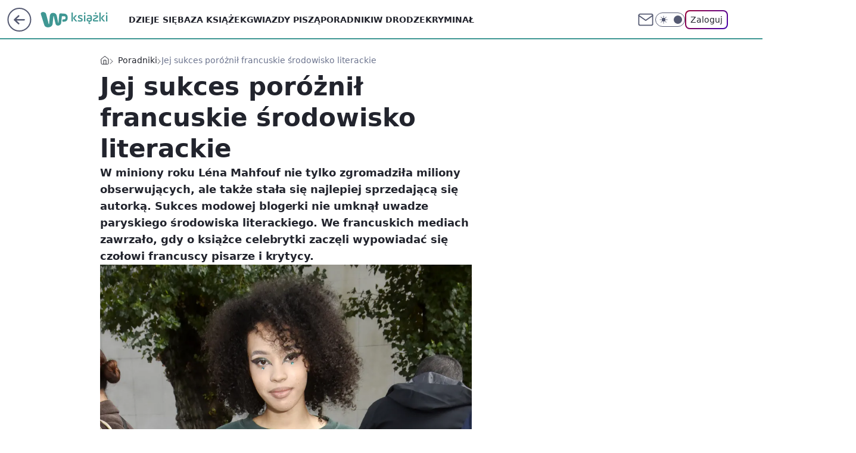

--- FILE ---
content_type: text/html; charset=utf-8
request_url: https://ksiazki.wp.pl/influencerka-zostala-bestsellerowa-pisarka-i-poroznila-srodowisko-literackie-6606964759386848a
body_size: 24067
content:
<!doctype html><html lang="pl"><head><meta charset="utf-8"><meta name="viewport" content="width=device-width, viewport-fit=cover, initial-scale=1"><meta http-equiv="Cache-Control" content="no-cache"><meta http-equiv="X-UA-Compatible" content="IE=Edge"><meta http-equiv="Expires" content="0"><meta name="logo" content="/staticfiles/logo.png"><script>
		// dot
		var TECH = true;
		var GOFER = true;
		var wp_dot_type = 'click';
		var appVersion = "v1.540.1";
		var wp_dot_addparams = {"bunchID":"235427","canonical":"https://ksiazki.wp.pl/influencerka-zostala-bestsellerowa-pisarka-i-poroznila-srodowisko-literackie-6606964759386848a","cauthor":"oprac. MAM","ccategory":"Poradniki","cdate":"2021-02-11","cedtype":"news","ciab":"IAB1-2,IAB-v3-42,IAB1-1","cid":"6606964759386848","corigin":"","cpagemax":1,"cpageno":1,"cplatform":"gofer","crepub":0,"csource":"WP Książki","csystem":"ncr","ctags":"blogerka,poradnik,francja","ctlength":2853,"ctype":"article","cuct":"","darkmode":false,"frontendVer":"v1.540.1|20260119","isLogged":false,"svid":"aca94b9a-b31b-442d-a38e-ca6035876ec4"};
		// wpjslib
		var WP = [];
		var wp_sn = "ksiazki";
		var rekid = "235427";
		var wp_push_notification_on = true;
		var wp_mobile = false;
		var wp_fb_id = "933316406876601";
		var wp_subscription = "";

		var wpStadcp = "0.000";
		var screeningv2 = true;
		var API_DOMAIN = '/';
		var API_STREAM = '/v1/stream';
		var API_GATEWAY = "/graphql";
		var API_HOST_ONE_LOGIN = "https://ksiazki.wp.pl";
		var WPP_VIDEO_EMBED = [{"adv":true,"autoplay":true,"extendedrelated":false,"floatingplayer":true,"target":"#video-player-341429303869210309","url":"https://wideo.wp.pl/mid,2060604,klip.html"}] || [];
		if (true) {
			var getPopoverAnchor = async () =>
				document.querySelector('[data-role="onelogin-button"]');
		}
		var wp_push_notification_on = true;
		var wp_onepager = true;
		var asyncNativeQueue = [];
		var wp_consent_logo = "/staticfiles/logo.png";
		var wp_consent_color = 'var(--wp-consent-color)';
		if (true) {
			var wp_pvid = "95869fbdedc556ab2572";
		}

		if (false) {
			var wp_pixel_id = "";
		}
		if (true) {
			var onResizeCallback = function (layoutType) {
				window.wp_dot_addparams.layout = layoutType;
			};

			var applicationSize = {};
			if (false) {
				var breakpointNarrow = 0;
			} else {
				var breakpointNarrow = 1280;
			}
			function onResize() {
				applicationSize.innerWidth = window.innerWidth;
				applicationSize.type =
					window.innerWidth >= breakpointNarrow ? 'wide' : 'narrow';
				onResizeCallback(applicationSize.type);
			}
			onResize();
			window.addEventListener('resize', onResize);
		}

		var loadTimoeout = window.setTimeout(function () {
			window.WP.push(function () {
				window.WP.performance.registerMark('WPJStimeout');
				loadScript();
			});
		}, 3000);

		var loadScript = function () {
			window.clearTimeout(loadTimoeout);
			document.body.setAttribute('data-wp-loaded', 'true');
		};
		window.WP.push(function () {
			window.WP.gaf.loadBunch(false, loadScript, true);
			if (true) {
				window.WP.gaf.registerCommercialBreak(2);
			}
		});
		var __INIT_CONFIG__ = {"randvar":"UeVNsOhAYP","randomClasses":{"0":"tueDR","100":"GeGcO","150":"FFvte","162":"XhYBF","180":"ZuuOY","200":"cDWUj","250":"UGCEN","280":"WrmZd","282":"pcpsq","300":"UMRwT","312":"bReMl","330":"CJsoF","332":"xhgAq","40":"fOslp","50":"iAbbN","60":"Cnaoq","600":"PlofX","662":"UwJMY","712":"OQvYR","780":"PufVq","810":"tbJIj","82":"SPgmo","fullPageScreeningWallpaper":"XfHjd","hasPlaceholderPadding":"LnbgW","hasVerticalPlaceholderPadding":"MazkH","panelPremiumScreeningWallpaper":"bvPWa","placeholderMargin":"JIBFQ","screeningContainer":"oaXMC","screeningWallpaper":"MGwYD","screeningWallpaperSecondary":"uWlJp","slot15ScreeningWallpaper":"ZDcGF","slot16ScreeningWallpaper":"EkXJK","slot17ScreeningWallpaper":"SOgNE","slot18ScreeningWallpaper":"ZslqW","slot19ScreeningWallpaper":"Uubtt","slot38ScreeningWallpaper":"JWDIS","slot3ScreeningWallpaper":"FyySn","slot501ScreeningWallpaper":"fJipm","slot75ScreeningWallpaper":"ohhmG","transparent":"uaFhT"},"productId":"6131408136676289","isMobile":false,"social":{"facebook":{"accountName":"wppopkultura","appId":"321990041587116","pages":[""]},"instagram":{"accountName":"wp_ksiazki"},"tiktok":{},"giphy":{},"x":{},"youtube":{},"linkedin":{}},"cookieDomain":".wp.pl","isLoggedIn":false,"user":{},"userApi":"/graphql","oneLoginApiHost":"","scriptSrc":"https://ksiazki.wp.pl/[base64]","isGridEnabled":true,"editorialIcon":{"iconUrl":"","url":"","text":""},"poll":{"id":"","title":"","photo":{"url":"","width":0,"height":0},"pollType":"","question":"","answers":null,"sponsored":false,"logoEnabled":false,"sponsorLogoFile":{"url":"","width":0,"height":0},"sponsorLogoLink":"","buttonText":"","buttonUrl":""},"abTestVariant":"","showExitDiscover":false,"isLanding":false,"scrollLockTimeout":0,"scrollMetricEnabled":false,"survicateSegments":"","isFeed":false,"isSuperApp":false,"oneLoginClientId":"wp-backend","weatherSrc":"","commonHeadSrc":"","userPanelCss":"https://ksiazki.wp.pl/[base64]","saveForLaterProductID":"5927206335214209","withNewestBottombar":true,"acid":"","withBottomRecommendationsSplit":false,"isCommentsPageAbTest":false};
		window["UeVNsOhAYP"] = function (
			element,
			slot,
			withPlaceholder,
			placeholder,
			options
		) {
			window.WP.push(function () {
				if (withPlaceholder && element.parentNode) {
					window.WP.gaf.registerPlaceholder(
						slot,
						element.parentNode,
						placeholder
					);
					if (false) {
						element.parentNode.style.display = 'none';
					}
				}
				if (true) {
					window.WP.gaf.registerSlot(slot, element, options);
				}
			});
		};
	</script><meta name="gaf" content="blyxvklc"> <script>!function(e,f){try{if(!document.cookie.match('(^|;)\\s*WPdp=([^;]*)')||/google/i.test(window.navigator.userAgent))return;f.WP=f.WP||[];f.wp_pvid=f.wp_pvid||(function(){var output='';while(output.length<20){output+=Math.random().toString(16).substr(2);output=output.substr(0,20)}return output})(20);var abtest=function(){function e(t){return!(null==t)&&"object"==typeof t&&!Array.isArray(t)&&0<Object.keys(t).length}var t="",r=f.wp_abtest;return e(r)&&(t=Object.entries(r).map(([r,t])=>{if(e(t))return Object.entries(t).map(([t,e])=>r+"|"+t+"|"+e).join(";")}).join(";")),t}();var r,s,c=[["https://ksiazki","wp","pl/[base64]"]
.join('.'),["pvid="+f.wp_pvid,(s=e.cookie.match(/(^|;)\s*PWA_adbd\s*=\s*([^;]+)/),"PWA_adbd="+(s?s.pop():"2")),location.search.substring(1),(r=e.referrer,r&&"PWAref="+encodeURIComponent(r.replace(/^https?:\/\//,""))),f.wp_sn&&"sn="+f.wp_sn,abtest&&"abtest="+encodeURIComponent(abtest)].filter(Boolean).join("&")].join("/?");e.write('<scr'+'ipt src="'+c+'"><\/scr'+'ipt>')}catch(_){console.error(_)}}(document,window);</script><script id="hb" crossorigin="anonymous" src="https://ksiazki.wp.pl/[base64]"></script><title>Influencerka została bestsellerową pisarką i poróżniła środowisko literackie</title><link href="https://ksiazki.wp.pl/influencerka-zostala-bestsellerowa-pisarka-i-poroznila-srodowisko-literackie-6606964759386848a" rel="canonical"><meta name="description" content="W miniony roku Léna Mahfouf nie tylko zgromadziła miliony obserwujących, ale także stała się najlepiej sprzedającą się autorką. Sukces modowej blogerki nie umknął uwadze paryskiego środowiska literackiego. We..."> <meta name="author" content="Grupa Wirtualna Polska"><meta name="robots" content="max-image-preview:large"><meta property="og:type" content="article"><meta property="og:title" content="Influencerka została bestsellerową pisarką i poróżniła środowisko literackie"><meta property="og:description" content="W miniony roku Léna Mahfouf nie tylko zgromadziła miliony obserwujących, ale także stała się najlepiej sprzedającą się autorką. Sukces modowej blogerki nie umknął uwadze paryskiego środowiska literackiego. We..."><meta property="og:url" content="https://ksiazki.wp.pl/influencerka-zostala-bestsellerowa-pisarka-i-poroznila-srodowisko-literackie-6606964759386848a"><meta property="og:site_name" content="WP Książki"><meta property="og:locale" content="pl_PL"><meta property="og:article:tag" content="blogerka"><meta property="og:article:tag" content="poradnik"><meta property="og:article:tag" content="francja"><meta property="og:image" content="https://v.wpimg.pl/NDcwYmI3YSUCFS9eZkhsMEFNewQgEWJmFlVjT2YCd3ZTD3YLIF8rNgYHNkMuQTs0AgApQzlfYSUTHnYbeBwqLRAHNQwwHCspARI9QnkEfCYHRGFdZAV-IlpabVxwBmMmURJrQC8DeXBURzsPfgR3cUEK"><meta property="og:image:width" content="3000"><meta property="og:image:height" content="2250">  <meta property="og:image:type" content="image/png"><meta property="article:published_time" content="2021-02-11T09:55:00.000Z"> <meta property="article:modified_time" content="2021-02-11T09:55:00.000Z"><meta name="twitter:card" content="summary_large_image"><meta name="twitter:description" content="W miniony roku Léna Mahfouf nie tylko zgromadziła miliony obserwujących, ale także stała się najlepiej sprzedającą się autorką. Sukces modowej blogerki nie umknął uwadze paryskiego środowiska literackiego. We..."><meta name="twitter:image" content="https://v.wpimg.pl/NDcwYmI3YSUCFS9eZkhsMEFNewQgEWJmFlVjT2YCd3ZTD3YLIF8rNgYHNkMuQTs0AgApQzlfYSUTHnYbeBwqLRAHNQwwHCspARI9QnkEfCYHRGFdZAV-IlpabVxwBmMmURJrQC8DeXBURzsPfgR3cUEK"><meta name="fb:app_id" content="321990041587116"><meta name="fb:pages" content=""><script id="wpjslib6" type="module" src="https://ksiazki.wp.pl/[base64]" async="" crossorigin="anonymous"></script><script type="module" src="https://ksiazki.wp.pl/[base64]" crossorigin="anonymous"></script><script type="module" src="https://ksiazki.wp.pl/[base64]" crossorigin="anonymous"></script><link rel="apple-touch-icon" href="/staticfiles/icons/icon.png"><link rel="stylesheet" href="https://ksiazki.wp.pl/[base64]"><link rel="stylesheet" href="https://ksiazki.wp.pl/[base64]"><link rel="stylesheet" href="https://ksiazki.wp.pl/[base64]"><link rel="stylesheet" href="https://ksiazki.wp.pl/[base64]"><link rel="preload" as="image" href="https://v.wpimg.pl/NzBiYjc3YRsjCy9ZTEhsDmBTewMKEWJYN0tjSEwKfUw6XGtdTFUnFicbPBoMHSkINxk4HRMdPhZtCCkDTEV_VSYAKhoPUjdVJwQ7Dwccfk1wCz1ZWwNjTHIPYEdXAndPbwtrD1EeKEp1XW5aAVF5TXtcexc" fetchpriority="high"><meta name="breakpoints" content="629, 1139, 1365"><meta name="content-width" content="device-width, 630, 980, 1280"><link rel="manifest" href="/site.webmanifest"><meta name="mobile-web-app-capable" content="yes"><meta name="apple-mobile-web-app-capable" content="yes"><meta name="apple-mobile-web-app-status-bar-style" content="black-translucent"><meta name="theme-color" content="var(--color-brand)"><style>.UeVNsOhAYP{background-color:var(--color-neutral-25);position:relative;width:100%;min-height:200px;}.dark .UeVNsOhAYP{background-color:var(--color-neutral-850);}.LnbgW .UeVNsOhAYP{padding: 18px 16px 10px;}.uaFhT{background-color:transparent;}.dark .uaFhT{background-color:transparent;}.MazkH{padding: 15px 0;}.JIBFQ{margin:var(--wp-placeholder-margin);}.ZuuOY{min-height:180px;}.Cnaoq{min-height:60px;}.bReMl{min-height:312px;}.CJsoF{min-height:330px;}.UwJMY{min-height:662px;}.fOslp{min-height:40px;}.FFvte{min-height:150px;}.OQvYR{min-height:712px;}.tbJIj{min-height:810px;}.SPgmo{min-height:82px;}.GeGcO{min-height:100px;}.UGCEN{min-height:250px;}.WrmZd{min-height:280px;}.UMRwT{min-height:300px;}.PlofX{min-height:600px;}.PufVq{min-height:780px;}.pcpsq{min-height:282px;}.tueDR{min-height:0px;}.iAbbN{min-height:50px;}.XhYBF{min-height:162px;}.cDWUj{min-height:200px;}.xhgAq{min-height:332px;}</style></head><body class=""><meta itemprop="name" content="WP Książki"><div><div class="h-0"></div><script>(function(){var sc=document.currentScript;window[window.__INIT_CONFIG__.randvar](sc.previousElementSibling,6,false,{},{
    setNative: (dataNative, onViewCallback) => {
    window.asyncNativeQueue.push({
      action:"onPanelPremium",
      payload: { 
        screeningWallpaperClassName: "uWlJp", 
        dataNative: dataNative,
        onViewCallback: onViewCallback,
        
      }
})}});})()</script></div><div class="h-0"></div><script>(function(){var sc=document.currentScript;window[window.__INIT_CONFIG__.randvar](sc.previousElementSibling,10,false,{},undefined);})()</script> <div class="h-0"></div><script>(function(){var sc=document.currentScript;window[window.__INIT_CONFIG__.randvar](sc.previousElementSibling,89,false,{},undefined);})()</script> <div class="blyxvklch"></div><div class="sticky top-0 w-full z-300"><header data-st-area="header" id="service-header" class="bg-[--color-header-bg] h-[4.125rem] relative select-none w-full"><div class="max-w-[980px] pl-3 xl:max-w-[1280px] h-full w-full flex items-center mx-auto relative"><input class="peer hidden" id="menu-toggle-button" type="checkbox" autocomplete="off"><div class="hidden peer-checked:block"><div class="wp-header-menu"><div class="wp-link-column"><ul class="wp-link-list"><li><a class="wp-link px-4 py-3 block" href="https://ksiazki.wp.pl/dzieje-sie">Dzieje się</a></li><li><a class="wp-link px-4 py-3 block" href="https://ksiazki.wp.pl/ksiazki">Baza książek</a></li><li><a class="wp-link px-4 py-3 block" href="https://ksiazki.wp.pl/gwiazdy-pisza">Gwiazdy piszą</a></li><li><a class="wp-link px-4 py-3 block" href="https://ksiazki.wp.pl/poradniki">Poradniki</a></li><li><a class="wp-link px-4 py-3 block" href="https://ksiazki.wp.pl/w-drodze">W drodze</a></li><li><a class="wp-link px-4 py-3 block" href="https://ksiazki.wp.pl/kryminal">Kryminał</a></li><li><a class="wp-link px-4 py-3 block" href="https://ksiazki.wp.pl/love-story">Love story</a></li><li><a class="wp-link px-4 py-3 block" href="https://ksiazki.wp.pl/biografie">Biografie</a></li><li><a class="wp-link px-4 py-3 block" href="https://ksiazki.wp.pl/ksiazki-dla-dzieci">Książki dla dzieci</a></li><li><a class="wp-link px-4 py-3 block" href="https://ksiazki.wp.pl/recenzje">Recenzje</a></li><li><a class="wp-link px-4 py-3 block" href="https://ksiazki.wp.pl/wideo">Wideo</a></li><li><a class="wp-link px-4 py-3 block" href="https://ksiazki.wp.pl/najnowsze">Najnowsze</a></li></ul><div class="wp-social-box"><span>Obserwuj nas na:</span><div><a class="cHJldmVudENC" href="https://www.facebook.com/wppopkultura"><svg xmlns="http://www.w3.org/2000/svg" fill="none" viewBox="0 0 24 24"><path stroke="currentColor" stroke-linecap="round" stroke-linejoin="round" stroke-width="1.5" d="M18 2.941h-3a5 5 0 0 0-5 5v3H7v4h3v8h4v-8h3l1-4h-4v-3a1 1 0 0 1 1-1h3z"></path></svg></a> <a class="cHJldmVudENC" href="https://www.instagram.com/wp_ksiazki"><svg xmlns="http://www.w3.org/2000/svg" fill="none" viewBox="0 0 24 24"><path stroke="currentColor" stroke-linecap="round" stroke-linejoin="round" stroke-width="1.5" d="M17 2.941H7a5 5 0 0 0-5 5v10a5 5 0 0 0 5 5h10a5 5 0 0 0 5-5v-10a5 5 0 0 0-5-5"></path><path stroke="currentColor" stroke-linecap="round" stroke-linejoin="round" stroke-width="1.5" d="M16 12.311a4 4 0 1 1-7.914 1.174A4 4 0 0 1 16 12.31Zm1.5-4.87h.01"></path></svg></a> </div></div></div><input class="peer hidden" id="wp-menu-link-none" name="wp-menu-links" type="radio" autocomplete="off" checked="checked"><div class="wp-teaser-column translate-x-[248px] peer-checked:translate-x-0"><div class="wp-header-menu-subtitle">Popularne w serwisie <span class="uppercase">WP Książki</span>:</div><div class="wp-teaser-grid"><a href="https://ksiazki.wp.pl/po-harrym-potterze-zaczela-pisac-kryminaly-nie-chciala-zeby-ktos-sie-dowiedzial-7033805961665280a" title="Po &#34;Harrym Potterze&#34; zaczęła pisać kryminały. Nie chciała, żeby ktoś się dowiedział"><div class="wp-img-placeholder"><img src="https://v.wpimg.pl/YTExMTY5djUkGjtndk57IGdCbz0wF3V2MFp3dnYGaGA9SXpidlMwOCAKKCQ2Gz4mMAgsIykbKThqGT09dkNoeyERPiQ1VCB7IBUvMT0aOzBwSXs3aVZ0YXRKKXltBDw2aBooZW8YYGUjSSxlaARvbXZJbyk" loading="lazy" class="wp-img" alt="Po &#34;Harrym Potterze&#34; zaczęła pisać kryminały. Nie chciała, żeby ktoś się dowiedział"></div><span class="wp-teaser-title">Po &#34;Harrym Potterze&#34; zaczęła pisać kryminały. Nie chciała, żeby ktoś się dowiedział</span> <span class="wp-teaser-author"></span></a><a href="https://ksiazki.wp.pl/wspomnienia-sekretarki-hitlera-do-konca-bede-czula-sie-wspolwinna-7033482459507456a" title="Wspomnienia sekretarki Hitlera. &#34;Do końca będę czuła się współwinna&#34;"><div class="wp-img-placeholder"><img src="https://v.wpimg.pl/ZmVjYThidQw3CC9nRxJ4GXRQez0BS3ZPI0hjdkdaa1kuW25iRw8zATMYPCQHRz0fIxo4IxhHKgF5Cyk9Rx9rQjIDKiQECCNCMwc7MQxGY1U3W2tkUFh3VG5SbHlcD2kJewtqbFhEalpnWT8xCwhiD2cIeyk" loading="lazy" class="wp-img" alt="Wspomnienia sekretarki Hitlera. &#34;Do końca będę czuła się współwinna&#34;"></div><span class="wp-teaser-title">Wspomnienia sekretarki Hitlera. &#34;Do końca będę czuła się współwinna&#34;</span> <span class="wp-teaser-author"></span></a><a href="https://ksiazki.wp.pl/kozuchowska-czyta-arcydzielo-wymagalo-to-ode-mnie-pokory-7032770519931584a" title="Kożuchowska czyta arcydzieło. &#34;Wymagało to ode mnie pokory&#34;"><div class="wp-img-placeholder"><img src="https://v.wpimg.pl/OGRjOGRiYCYzCDl0fRJtM3BQbS47S2NlJ0h1ZX1afnMqW3hxfQ8mKzcYKjc9Ryg1JxouMCJHPyt9Cz8ufR9-aDYDPDc-CDZoNwctIjZGfXBqCyxwZ1tiIzQLd2pmXColfwt2ImZEd3ViC3cjMVErJWBebTo" loading="lazy" class="wp-img" alt="Kożuchowska czyta arcydzieło. &#34;Wymagało to ode mnie pokory&#34;"></div><span class="wp-teaser-title">Kożuchowska czyta arcydzieło. &#34;Wymagało to ode mnie pokory&#34;</span> <span class="wp-teaser-author"></span></a><a href="https://ksiazki.wp.pl/stala-sie-hitem-40-lat-po-premierze-wsrod-jej-fanow-jest-tom-hanks-7032769092455168a" title="Stała się hitem 40 lat po premierze. Wśród jej fanów jest Tom Hanks"><div class="wp-img-placeholder"><img src="https://v.wpimg.pl/Y2M5YTEydlMsVy9nagJ7Rm8Pez0sW3UQOBdjdmpKaAY1BG5iah8wXihHPCQqVz5AOEU4IzVXKV5iVCk9ag9oHSlcKiQpGCAdKFg7MSFWbVYoBjoydhh0ASwCbnlxSGoHYA1uZH1UYAR-DDo3fBhoACxTeyk" loading="lazy" class="wp-img" alt="Stała się hitem 40 lat po premierze. Wśród jej fanów jest Tom Hanks"></div><span class="wp-teaser-title">Stała się hitem 40 lat po premierze. Wśród jej fanów jest Tom Hanks</span> <span class="wp-teaser-author"></span></a><a href="https://ksiazki.wp.pl/prl-wojsko-i-jarocin-fani-kryminalow-beda-zachwyceni-7032766839753408a" title="PRL, Wojsko i Jarocin. Fani kryminałów będą zachwyceni"><div class="wp-img-placeholder"><img src="https://v.wpimg.pl/Yjc5ODU3dgsCVzl3ekh7HkEPbS08EXVIFhd1ZnoAaF4bBHhyelUwBgZHKjQ6HT4YFkUuMyUdKQZMVD8tekVoRQdcPDQ5UiBFBlgtITEca1ICUXp9Mwt0WgAMf2lhVWoPTlcpcjAePF9SAC1zbAtsXVUMbTk" loading="lazy" class="wp-img" alt="PRL, Wojsko i Jarocin. Fani kryminałów będą zachwyceni"></div><span class="wp-teaser-title">PRL, Wojsko i Jarocin. Fani kryminałów będą zachwyceni</span> <span class="wp-teaser-author"></span></a><a href="https://ksiazki.wp.pl/wojciech-pszoniak-niknal-w-oczach-miesiac-przed-smiercia-chcial-wrocic-na-scene-7029492768062112a" title="Zmarł w samotności. Opisuje, co działo się przed śmiercią aktora"><div class="wp-img-placeholder"><img src="https://v.wpimg.pl/NmZhYmU2YQw7Ci9eeklsGXhSewQ8EGJPL0pjT3oBf1kiWW5belQnAT8aPB06HCkfLxg4GiUcPgF1CSkEekR_Qj4BKh05UzdCPwU7CDEddlo7Xz0PbQRjXGoLbEBhAiwMdwlsWmwffAs-DW8LNFArW2xfexA" loading="lazy" class="wp-img" alt="Zmarł w samotności. Opisuje, co działo się przed śmiercią aktora"></div><span class="wp-teaser-title">Zmarł w samotności. Opisuje, co działo się przed śmiercią aktora</span> <span class="wp-teaser-author"></span></a></div></div></div><div class="wp-header-menu-layer"></div></div><div class="header-back-button-container"><div id="wp-sg-back-button" class="back-button-container wp-back-sg" data-st-area="goToSG"><a href="/" data-back-link><svg class="back-button-icon" xmlns="http://www.w3.org/2000/svg" width="41" height="40" fill="none"><circle cx="20.447" cy="20" r="19" fill="transparent" stroke="currentColor" stroke-width="2"></circle> <path fill="currentColor" d="m18.5 12.682-.166.133-6.855 6.472a1 1 0 0 0-.089.099l.117-.126q-.087.082-.155.175l-.103.167-.075.179q-.06.178-.06.374l.016.193.053.208.08.178.103.16.115.131 6.853 6.47a1.4 1.4 0 0 0 1.897 0 1.213 1.213 0 0 0 .141-1.634l-.14-.157-4.537-4.283H28.44c.741 0 1.342-.566 1.342-1.266 0-.635-.496-1.162-1.143-1.252l-.199-.014-12.744-.001 4.536-4.281c.472-.445.519-1.14.141-1.634l-.14-.158a1.4 1.4 0 0 0-1.55-.237z"></path></svg></a></div><a href="https://www.wp.pl" title="Wirtualna Polska" class="wp-logo-link-cover" data-back-link></a><a href="/" class="cHJldmVudENC z-0" title="WP Książki" id="service_logo"><svg class="text-[--color-logo] max-w-[--logo-width] h-[--logo-height] align-middle mr-8"><use href="/staticfiles/siteLogoDesktop.svg#root"></use></svg></a></div><ul class="flex text-sm/[1.3125rem] gap-8  xl:flex hidden"><li class="flex items-center group relative"><a class="whitespace-nowrap group uppercase no-underline font-semibold hover:underline text-[--color-header-text] cHJldmVudENC" href="https://ksiazki.wp.pl/dzieje-sie">Dzieje się</a> </li><li class="flex items-center group relative"><a class="whitespace-nowrap group uppercase no-underline font-semibold hover:underline text-[--color-header-text] cHJldmVudENC" href="https://ksiazki.wp.pl/ksiazki">Baza książek</a> </li><li class="flex items-center group relative"><a class="whitespace-nowrap group uppercase no-underline font-semibold hover:underline text-[--color-header-text] cHJldmVudENC" href="https://ksiazki.wp.pl/gwiazdy-pisza">Gwiazdy piszą</a> </li><li class="flex items-center group relative"><a class="whitespace-nowrap group uppercase no-underline font-semibold hover:underline text-[--color-header-text] cHJldmVudENC" href="https://ksiazki.wp.pl/poradniki">Poradniki</a> </li><li class="flex items-center group relative"><a class="whitespace-nowrap group uppercase no-underline font-semibold hover:underline text-[--color-header-text] cHJldmVudENC" href="https://ksiazki.wp.pl/w-drodze">W drodze</a> </li><li class="flex items-center group relative"><a class="whitespace-nowrap group uppercase no-underline font-semibold hover:underline text-[--color-header-text] cHJldmVudENC" href="https://ksiazki.wp.pl/kryminal">Kryminał</a> </li></ul><div class="group mr-0 xl:ml-[3.5rem] flex flex-1 items-center justify-end"><div class="h-8 text-[--icon-light] flex items-center gap-4"><a id="wp-poczta-link" href="https://poczta.wp.pl/login/login.html" class="text-[--color-header-icon-light] block size-8 cHJldmVudENC"><svg viewBox="0 0 32 32" fill="none" xmlns="http://www.w3.org/2000/svg"><path d="M6.65944 6.65918H25.3412C26.6256 6.65918 27.6764 7.71003 27.6764 8.9944V23.0057C27.6764 24.2901 26.6256 25.3409 25.3412 25.3409H6.65944C5.37507 25.3409 4.32422 24.2901 4.32422 23.0057V8.9944C4.32422 7.71003 5.37507 6.65918 6.65944 6.65918Z" stroke="currentColor" stroke-width="1.8" stroke-linecap="round" stroke-linejoin="round"></path> <path d="M27.6764 8.99438L16.0003 17.1677L4.32422 8.99438" stroke="currentColor" stroke-width="1.8" stroke-linecap="round" stroke-linejoin="round"></path></svg></a><input type="checkbox" class="hidden" id="darkModeCheckbox"> <label class="wp-darkmode-toggle" for="darkModeCheckbox" aria-label="Włącz tryb ciemny"><div class="toggle-container"><div class="toggle-icon-dark"><svg viewBox="0 0 16 16" class="icon-moon" fill="currentColor" xmlns="http://www.w3.org/2000/svg"><path d="M15.293 11.293C13.8115 11.9631 12.161 12.1659 10.5614 11.8743C8.96175 11.5827 7.48895 10.8106 6.33919 9.66085C5.18944 8.5111 4.41734 7.0383 4.12574 5.43866C3.83415 3.83903 4.03691 2.18852 4.70701 0.707031C3.52758 1.24004 2.49505 2.05123 1.69802 3.07099C0.900987 4.09075 0.363244 5.28865 0.130924 6.56192C-0.101395 7.83518 -0.0213565 9.1458 0.364174 10.3813C0.749705 11.6169 1.42922 12.7404 2.34442 13.6556C3.25961 14.5708 4.38318 15.2503 5.61871 15.6359C6.85424 16.0214 8.16486 16.1014 9.43813 15.8691C10.7114 15.6368 11.9093 15.0991 12.9291 14.302C13.9488 13.505 14.76 12.4725 15.293 11.293V11.293Z"></path></svg></div><div class="toggle-icon-light"><svg fill="currentColor" class="icon-sun" xmlns="http://www.w3.org/2000/svg" viewBox="0 0 30 30"><path d="M 14.984375 0.98632812 A 1.0001 1.0001 0 0 0 14 2 L 14 5 A 1.0001 1.0001 0 1 0 16 5 L 16 2 A 1.0001 1.0001 0 0 0 14.984375 0.98632812 z M 5.796875 4.7988281 A 1.0001 1.0001 0 0 0 5.1015625 6.515625 L 7.2226562 8.6367188 A 1.0001 1.0001 0 1 0 8.6367188 7.2226562 L 6.515625 5.1015625 A 1.0001 1.0001 0 0 0 5.796875 4.7988281 z M 24.171875 4.7988281 A 1.0001 1.0001 0 0 0 23.484375 5.1015625 L 21.363281 7.2226562 A 1.0001 1.0001 0 1 0 22.777344 8.6367188 L 24.898438 6.515625 A 1.0001 1.0001 0 0 0 24.171875 4.7988281 z M 15 8 A 7 7 0 0 0 8 15 A 7 7 0 0 0 15 22 A 7 7 0 0 0 22 15 A 7 7 0 0 0 15 8 z M 2 14 A 1.0001 1.0001 0 1 0 2 16 L 5 16 A 1.0001 1.0001 0 1 0 5 14 L 2 14 z M 25 14 A 1.0001 1.0001 0 1 0 25 16 L 28 16 A 1.0001 1.0001 0 1 0 28 14 L 25 14 z M 7.9101562 21.060547 A 1.0001 1.0001 0 0 0 7.2226562 21.363281 L 5.1015625 23.484375 A 1.0001 1.0001 0 1 0 6.515625 24.898438 L 8.6367188 22.777344 A 1.0001 1.0001 0 0 0 7.9101562 21.060547 z M 22.060547 21.060547 A 1.0001 1.0001 0 0 0 21.363281 22.777344 L 23.484375 24.898438 A 1.0001 1.0001 0 1 0 24.898438 23.484375 L 22.777344 21.363281 A 1.0001 1.0001 0 0 0 22.060547 21.060547 z M 14.984375 23.986328 A 1.0001 1.0001 0 0 0 14 25 L 14 28 A 1.0001 1.0001 0 1 0 16 28 L 16 25 A 1.0001 1.0001 0 0 0 14.984375 23.986328 z"></path></svg></div></div><div class="toggle-icon-circle"></div></label><div class="relative"><form action="/auth/v1/sso/auth" data-role="onelogin-button" method="get" id="wp-login-form"><input type="hidden" name="continue_url" value="https://ksiazki.wp.pl/influencerka-zostala-bestsellerowa-pisarka-i-poroznila-srodowisko-literackie-6606964759386848a"> <button type="submit" class="wp-login-button">Zaloguj</button></form></div></div><div class="ml-[0.25rem] w-[3.375rem] flex items-center justify-center"><label role="button" for="menu-toggle-button" tab-index="0" aria-label="Menu" class="cursor-pointer flex items-center justify-center size-8 text-[--color-header-icon-light]"><div class="hidden peer-checked:group-[]:flex absolute top-0 right-0 w-[3.375rem] h-[4.4375rem] bg-white dark:bg-[--color-neutral-800] z-1 items-center justify-center rounded-t-2xl peer-checked:group-[]:text-[--icon-dark]"><svg xmlns="http://www.w3.org/2000/svg" width="32" height="32" viewBox="0 0 32 32" fill="none"><path d="M24 8 8 24M8 8l16 16" stroke="currentColor" stroke-width="1.8" stroke-linecap="round" stroke-linejoin="round"></path></svg></div><div class="flex peer-checked:group-[]:hidden h-8 w-8"><svg xmlns="http://www.w3.org/2000/svg" viewBox="0 0 32 32" fill="none"><path d="M5 19h22M5 13h22M5 7h22M5 25h22" stroke="currentColor" stroke-width="1.8" stroke-linecap="round" stroke-linejoin="round"></path></svg></div></label></div></div></div><hr class="absolute bottom-0 left-0 m-0 h-px w-full border-t border-solid border-[--color-brand]"><div id="user-panel-v2-root" class="absolute z-[9999] right-0 empty:hidden"></div></header> </div> <div class="relative flex w-full flex-col items-center" data-testid="screening-main"><div class="MGwYD"><div class="absolute inset-0"></div></div><div class="w-full py-2 has-[div>div:not(:empty)]:p-0"><div class="oaXMC"></div></div><div class="flex w-full flex-col items-center"><div class="uWlJp relative w-full"><div class="absolute inset-x-0 top-0"></div></div><div class="relative w-auto"><main class="wp-main-article" style="--nav-header-height: 90px;"><div class="breadcrumbs-wrapper"><ul class="breadcrumbs" itemscope itemtype="https://schema.org/BreadcrumbList"><li class="breadcrumbs-item breadcrumbs-home" itemprop="itemListElement" itemscope itemtype="https://schema.org/ListItem"><a class="breadcrumbs-item-link" href="https://ksiazki.wp.pl" title="WP Książki" itemprop="item"><svg xmlns="http://www.w3.org/2000/svg" fill="none" viewBox="0 0 16 16" class="HVbn"><path stroke="currentColor" stroke-linecap="round" stroke-linejoin="round" d="m2 6 6-4.666L14 6v7.334a1.333 1.333 0 0 1-1.333 1.333H3.333A1.333 1.333 0 0 1 2 13.334z"></path><path stroke="currentColor" stroke-linecap="round" stroke-linejoin="round" d="M6 14.667V8h4v6.667"></path></svg><span class="hidden" itemprop="name">WP Książki</span></a><meta itemprop="position" content="1"></li><li class="breadcrumbs-item" itemprop="itemListElement" itemscope itemtype="https://schema.org/ListItem"><a class="breadcrumbs-item-link" href="https://ksiazki.wp.pl/poradniki-6750773603208704k" itemprop="item" title="Poradniki"><span itemprop="name">Poradniki</span></a><meta itemprop="position" content="1"></li><li class="breadcrumbs-item breadcrumbs-material" itemprop="itemListElement" itemscope itemtype="https://schema.org/ListItem"><span itemprop="name">Jej sukces poróżnił francuskie środowisko literackie</span><meta itemprop="position" content="3"></li></ul></div><article data-st-area="article-article"><div class="flex mb-5"><div class="article-header flex-auto"><div><h1>Jej sukces poróżnił francuskie środowisko literackie </h1></div><div class="article-lead x-tts"><p>W miniony roku Léna Mahfouf nie tylko zgromadziła miliony obserwujących, ale także stała się najlepiej sprzedającą się autorką. Sukces modowej blogerki nie umknął uwadze paryskiego środowiska literackiego. We francuskich mediach zawrzało, gdy o książce celebrytki zaczęli wypowiadać się czołowi francuscy pisarze i krytycy.  </p></div><div><div class="article-img-placeholder" data-mainmedia-photo><img width="936" height="527" alt="Léna Mahfouf" src="https://v.wpimg.pl/NzBiYjc3YRsjCy9ZTEhsDmBTewMKEWJYN0tjSEwKfUw6XGtdTFUnFicbPBoMHSkINxk4HRMdPhZtCCkDTEV_VSYAKhoPUjdVJwQ7Dwccfk1wCz1ZWwNjTHIPYEdXAndPbwtrD1EeKEp1XW5aAVF5TXtcexc" data-link="https://v.wpimg.pl/NzBiYjc3YRsjCy9ZTEhsDmBTewMKEWJYN0tjSEwKfUw6XGtdTFUnFicbPBoMHSkINxk4HRMdPhZtCCkDTEV_VSYAKhoPUjdVJwQ7Dwccfk1wCz1ZWwNjTHIPYEdXAndPbwtrD1EeKEp1XW5aAVF5TXtcexc" class="wp-media-image" fetchpriority="high"><span class="line-clamp-2 article-caption">Léna Mahfouf</span></div><div class="article-img-source">Źródło zdjęć: © Getty Images</div></div><div class="info-container"><div class="flex flex-wrap gap-2 items-center"><div class="flex relative z-1"><object class="rounded-full select-none text-[--color-neutral-700] bg-[--color-neutral-25] dark:bg-[--color-neutral-850] dark:text-[--color-neutral-150] border border-solid border-[--color-neutral-250] dark:border-[--color-neutral-600]" width="40" height="40"><svg xmlns="http://www.w3.org/2000/svg" viewBox="0 0 46 46" fill="none" stroke="currentColor"><circle cx="24" cy="24" r="23.5" fill="none" stroke-width="0"></circle> <path stroke="currentColor" stroke-linecap="round" stroke-linejoin="round" stroke-width="1.8" d="m24.4004 33.4659 8.7452-8.7451 3.7479 3.7479-8.7452 8.7452-3.7479-3.748Z"></path> <path stroke="currentColor" stroke-linecap="round" stroke-linejoin="round" stroke-width="1.8" d="m31.8962 25.971-1.8739-9.3698-18.1151-4.3726 4.3726 18.115 9.3699 1.874 6.2465-6.2466ZM11.9072 12.2286l9.4773 9.4773"></path> <path stroke="currentColor" stroke-linecap="round" stroke-linejoin="round" stroke-width="1.8" d="M23.1512 25.97c1.38 0 2.4986-1.1187 2.4986-2.4987 0-1.3799-1.1186-2.4986-2.4986-2.4986-1.3799 0-2.4986 1.1187-2.4986 2.4986 0 1.38 1.1187 2.4987 2.4986 2.4987Z"></path></svg></object></div><div><div class="flex flex-wrap text-base font-bold "><span>oprac.&nbsp;</span> <a class="no-underline text-inherit cHJldmVudENC" href="/autor/mam/6581951611668609">MAM</a></div><time class="wp-article-content-date" datetime="2021-02-11T09:55:00.000Z">11 lutego 2021, 10:55</time></div></div><div class="flex justify-between sm:justify-end gap-4 relative"><button class="wp-article-action comments top" data-vab-container="social_tools" data-vab-box="comments_button" data-vab-position="top" data-vab-index="2" data-location="/influencerka-zostala-bestsellerowa-pisarka-i-poroznila-srodowisko-literackie-6606964759386848a/komentarze?utm_medium=button_top&amp;utm_source=comments"><div class="flex items-center justify-center relative"><div class="wp-comment-dot"></div><svg xmlns="http://www.w3.org/2000/svg" width="16" height="16" fill="none"><path stroke="currentColor" stroke-linecap="round" stroke-linejoin="round" stroke-width="1.3" d="M14 7.6667a5.59 5.59 0 0 1-.6 2.5333 5.666 5.666 0 0 1-5.0667 3.1334 5.59 5.59 0 0 1-2.5333-.6L2 14l1.2667-3.8a5.586 5.586 0 0 1-.6-2.5333A5.667 5.667 0 0 1 5.8 2.6 5.59 5.59 0 0 1 8.3333 2h.3334A5.6535 5.6535 0 0 1 14 7.3334z"></path></svg></div>2 komentarze</button><div class="wp-article-action-button-container"><button id="wp-article-share-button" class="wp-article-action" type="button" data-vab-container="social_tools" data-vab-position="top" data-vab-box="share" data-vab-index="1"><svg xmlns="http://www.w3.org/2000/svg" width="16" height="16" fill="none"><g stroke="currentColor" stroke-linecap="round" stroke-linejoin="round" stroke-width="1.3" clip-path="url(#clip0_1847_293)"><path d="M12.714 5.0953c1.1834 0 2.1427-.9594 2.1427-2.1428S13.8974.8098 12.714.8098s-2.1427.9593-2.1427 2.1427.9593 2.1428 2.1427 2.1428M3.2863 10.2024c1.1834 0 2.1427-.9593 2.1427-2.1427S4.4697 5.917 3.2863 5.917s-2.1427.9593-2.1427 2.1427.9593 2.1427 2.1427 2.1427M12.714 15.1902c1.1834 0 2.1427-.9593 2.1427-2.1427s-.9593-2.1427-2.1427-2.1427-2.1427.9593-2.1427 2.1427.9593 2.1427 2.1427 2.1427M5.4287 9.3455l5.1425 2.5712M10.5712 4.2029 5.4287 6.774"></path></g> <defs><clipPath id="clip0_1847_293"><path fill="currentColor" d="M0 0h16v16H0z"></path></clipPath></defs></svg></button><div id="wp-article-share-menu" class="wp-article-share-menu"><button id="share-x" class="wp-article-share-option" data-vab-container="social_tools" data-vab-position="top" data-vab-box="share_twitter" data-vab-index="3"><span class="wp-article-share-icon"><svg xmlns="http://www.w3.org/2000/svg" fill="currentColor" viewBox="0 0 1200 1227"><path d="M714.163 519.284 1160.89 0h-105.86L667.137 450.887 357.328 0H0l468.492 681.821L0 1226.37h105.866l409.625-476.152 327.181 476.152H1200L714.137 519.284zM569.165 687.828l-47.468-67.894-377.686-540.24h162.604l304.797 435.991 47.468 67.894 396.2 566.721H892.476L569.165 687.854z"></path></svg></span> <span>Udostępnij na X</span></button> <button id="share-facebook" class="wp-article-share-option" data-vab-container="social_tools" data-vab-position="top" data-vab-box="share_facebook" data-vab-index="4"><span class="wp-article-share-icon"><svg xmlns="http://www.w3.org/2000/svg" fill="none" viewBox="0 0 24 24"><path stroke="currentColor" stroke-linecap="round" stroke-linejoin="round" stroke-width="1.5" d="M18 2.941h-3a5 5 0 0 0-5 5v3H7v4h3v8h4v-8h3l1-4h-4v-3a1 1 0 0 1 1-1h3z"></path></svg></span> <span>Udostępnij na Facebooku</span></button></div><button id="wp-article-save-button" type="button" class="group wp-article-action disabled:cursor-not-allowed" data-save-id="6606964759386848" data-save-type="ARTICLE" data-save-image="https://filerepo.grupawp.pl/api/v1/display/embed/072bd380-60f9-4195-b2e2-f07470bb7795" data-save-url="https://ksiazki.wp.pl/influencerka-zostala-bestsellerowa-pisarka-i-poroznila-srodowisko-literackie-6606964759386848a" data-save-title="Jej sukces poróżnił francuskie środowisko literackie" data-saved="false" data-vab-container="social_tools" data-vab-box="save_button" data-vab-position="top" data-vab-index="0"><svg xmlns="http://www.w3.org/2000/svg" width="12" height="15" fill="none"><path stroke="currentColor" stroke-linecap="round" stroke-linejoin="round" stroke-width="1.3" d="m10.6499 13.65-5-3.6111-5 3.6111V2.0945c0-.3831.1505-.7505.4184-1.0214A1.42 1.42 0 0 1 2.0785.65h7.1428c.379 0 .7423.1521 1.0102.423s.4184.6383.4184 1.0214z"></path></svg></button></div></div></div></div><div class="relative ml-4 flex w-[304px] shrink-0 flex-col flex-nowrap"> <div class="mt-3 w-full [--wp-placeholder-margin:0_0_24px_0]"><div class="UeVNsOhAYP JIBFQ iAbbN uaFhT"><div class="h-0"></div><script>(function(){var sc=document.currentScript;window[window.__INIT_CONFIG__.randvar](sc.previousElementSibling,67,true,{"fixed":true,"top":90},undefined);})()</script></div></div><div class="sticky top-[--nav-header-height] w-full"><div class="UeVNsOhAYP PlofX uaFhT"><div class="h-0"></div><script>(function(){var sc=document.currentScript;window[window.__INIT_CONFIG__.randvar](sc.previousElementSibling,36,true,{"fixed":true,"sticky":true,"top":90},undefined);})()</script></div></div></div></div><div class="my-6 grid w-full grid-cols-[624px_304px] gap-x-4 xl:grid-cols-[196px_724px_304px]"><aside role="complementary" class="relative hidden flex-none flex-col flex-nowrap xl:flex row-span-3"><div class="sticky top-[90px] hidden xl:block xl:-mt-1" id="article-left-rail"></div></aside><div class="wp-billboard col-span-2 [--wp-placeholder-margin:0_0_20px_0]"><div class="UeVNsOhAYP JIBFQ UMRwT"><img role="presentation" class="absolute left-1/2 top-1/2 max-h-[80%] max-w-[100px] -translate-x-1/2 -translate-y-1/2" src="https://v.wpimg.pl/ZXJfd3AudTkrBBIAbg54LGhcRlAxHQUrPgJGH2MAeGJoSQ1eIBI_K2UHAEVuBTY5KQMMXC0RPyoVERQdMgM9ejc" loading="lazy" decoding="async"><div class="h-0"></div><script>(function(){var sc=document.currentScript;window[window.__INIT_CONFIG__.randvar](sc.previousElementSibling,3,true,{"fixed":true},{
    setNative: (dataNative, onViewCallback) => {
    window.asyncNativeQueue.push({
      action: "onAlternativeScreening",
      payload:{ 
            screeningWallpaperClassName: "MGwYD", 
            alternativeContainerClassName: "oaXMC", 
            slotNumber: 3,
            dataNative: dataNative,
            onViewCallback: onViewCallback
    }})}});})()</script></div></div><div class="flex flex-auto flex-col"><div class="mb-4 flex flex-col gap-6"> <div class="wp-content-text-raw x-tts" data-uxc="paragraph1" data-cpidx="0"><p>Léna Mahfouf ma 23 lata i&nbsp;pod pseudonimem Léna Situations dzieli się w&nbsp;sieci modowymi poradami i&nbsp;wskazówkami na temat stylu życia. Popularność jej filmików stała się tak wielka, że została laureatką People’s Choice Award i&nbsp;postanowiła wydać książkę. Licząca 150 stron publikacja <strong>"Toujours plus, +&nbsp;=&nbsp;+" </strong>miała stać się<strong> </strong> "praktycznym podręcznikiem do pozostania w&nbsp;dobrym humorze i&nbsp;pozytywnym nastroju".</p></div> <div class="wp-content-text-raw x-tts" data-cpidx="1"><p>Pomysł okazał się kasowym hitem, książka blogerki przez sześć tygodni znajdowała się na szczycie list rankingów literatury faktu we Francji (wyparło ją dopiero pojawienie się pierwszego tomu wspomnień Baracka Obamy). Jak podaje "The New York Times", Léna Mahfouf sprzedała do tej pory ponad 280 000 egzemplarzy -&nbsp;to niezwykle wysoki wynik. nie tylko jak na debiutanta. Według instytutu badania rynku GfK, średnio zdobywcy Goncourt, najbardziej prestiżowej nagrody literackiej we Francji, są w&nbsp;stanie sprzedać jedynie o&nbsp;70 000 więcej.</p></div> <div class="wp-content-text-raw x-tts" data-cpidx="2"><p><strong>Zobacz: Nowe twarze TVP</strong></p></div> <div class="UeVNsOhAYP UGCEN"><img role="presentation" class="absolute left-1/2 top-1/2 max-h-[80%] max-w-[100px] -translate-x-1/2 -translate-y-1/2" src="https://v.wpimg.pl/ZXJfd3AudTkrBBIAbg54LGhcRlAxHQUrPgJGH2MAeGJoSQ1eIBI_K2UHAEVuBTY5KQMMXC0RPyoVERQdMgM9ejc" loading="lazy" decoding="async"><div class="h-0"></div><script>(function(){var sc=document.currentScript;window[window.__INIT_CONFIG__.randvar](sc.previousElementSibling,5,true,{"fixed":true,"top":90},undefined);})()</script></div> <div class="wp-content-part-video" data-moth-video="false" data-type="WIDEOWPPL" data-uxc="video"><div class="embed-wpplayer"><div class="wpplayer-placeholder" data-cpidx="4"><div data-video-config="{&#34;adv&#34;:true,&#34;autoplay&#34;:true,&#34;extendedrelated&#34;:false,&#34;floatingplayer&#34;:true,&#34;mediaEmbed&#34;:&#34;intext&#34;,&#34;target&#34;:&#34;#video-player-341429303869210309&#34;,&#34;url&#34;:&#34;https://wideo.wp.pl/mid,2060604,klip.html&#34;}" class="video-placeholder" id="video-player-341429303869210309"></div></div></div></div> <div class="wp-content-text-raw x-tts" data-cpidx="5"><p>Sukces debiutującej pisarki nie umknął uwadze paryskiego środowiska literackiego. "147 stron pustki, 19,50 straconych euro” -&nbsp zrecenzował na łamach "Le Figaro" <strong> </strong>czołowy francuski pisarz i&nbspprezenter telewizyjny, <a href="https://ksiazki.wp.pl/frederic-beigbeder-na-fotografiach-6145576017254017g" rel="noopener noreferrer" target="_blank"> Frédéric Beigbeder</a>. Na krytykę celebrytka zareagowała na Twitterze: "Czy jestem mu winna pieniądze, czy co?” -&nbspdopytywała, a&nbspw&nbspjej obronie stawały też inne osoby. </p></div> <div class="wp-content-text-raw x-tts" data-cpidx="6"><p>"Jako strażnik pan Beigbeder ma na celu ochronę wejścia na literaturę poprzez zastosowanie klasycznej strategii dyskwalifikacji w&nbsp;świecie liter: stygmatyzowanie wrażeń w&nbsp;mediach społecznościowych”- diagnozowała spór Delphine Naudier, socjolog z&nbsp;francuskiego Narodowego Centrum Badań Naukowych, która specjalizuje się w&nbsp;nierównościach płci w&nbsp;literaturze.</p></div> <div class="UeVNsOhAYP UGCEN"><img role="presentation" class="absolute left-1/2 top-1/2 max-h-[80%] max-w-[100px] -translate-x-1/2 -translate-y-1/2" src="https://v.wpimg.pl/ZXJfd3AudTkrBBIAbg54LGhcRlAxHQUrPgJGH2MAeGJoSQ1eIBI_K2UHAEVuBTY5KQMMXC0RPyoVERQdMgM9ejc" loading="lazy" decoding="async"><div class="h-0"></div><script>(function(){var sc=document.currentScript;window[window.__INIT_CONFIG__.randvar](sc.previousElementSibling,11,true,{"fixed":true,"top":90},undefined);})()</script></div> <div class="wp-content-text-raw x-tts" data-cpidx="8"><p>Niektórzy sugerowali, że Frédéric Beigbeder może czuć się zagrożony. "Ten tekst wyraża zazdrość i&nbspzgorzknienie zabarwione seksizmem” -&nbspnapisała na Twitterze Rokhaya Diallo,  francuska dziennikarka i&nbspaktywistka na rzecz równości rasowej, płciowej i&nbspreligijnej. </p></div> <div class="wp-content-text-raw x-tts" data-cpidx="9"><p>Rodzice Lény Mahfouf uciekli przed wojną domową w&nbsp;Algierii i&nbsp;zamieszkali w&nbsp;Paryżu. Swoją markę w&nbsp;mediach społecznościowych celebrytka buduje od 5&nbsp;lat. Choć ostatnio stała się <a href="https://www.pudelek.pl/artykul/136487/skupiona_jennifer_lawrence_reklamuje_diora_w_sukni_inspirowanej_dzikim_zachodem/" rel="noopener noreferrer" target="_blank">twarzą Diora,</a> wciąż postrzegana jest jako osoba skromna i&nbsp;życzliwa, która umie czerpać szczęście z&nbsp;małych przyjemności. "Jednym z&nbsp;pozytywnych aspektów mediów społecznościowych jest to, że dają one mniejszościom przestrzeń” -&nbsp;powiedziała Mahfouf. "Mam nadzieję, że ta dynamika przeniesie się z&nbsp;mediów społecznościowych do prawdziwego życia” -&nbsp;zaznaczyła.</p></div></div><div class="flex gap-4 flex-col" data-uxc="end_text"><div class="wp-article-source -mx-4 sm:mx-0 rounded-none sm:rounded"><span class="my-2">Źródło artykułu:</span> <a href="https://ksiazki.wp.pl" class="cHJldmVudENC"><span>WP Książki</span></a></div><div class="flex justify-between gap-4"><div class=""><input id="wp-articletags-tags-expand" name="tags-expand" type="checkbox"><div class="wp-articletags" data-st-area="article-tags"><a title="blogerka" class="cHJldmVudENC" href="/tag/blogerka" rel="tag">blogerka</a> <a title="poradnik" class="cHJldmVudENC" href="/tag/poradnik" rel="tag">poradnik</a> <a title="francja" class="cHJldmVudENC" href="/tag/francja" rel="tag">francja</a> </div></div><button class="wp-article-action comments bottom" data-vab-container="social_tools" data-vab-box="comments_button" data-vab-position="bottom" data-vab-index="2" data-location="/influencerka-zostala-bestsellerowa-pisarka-i-poroznila-srodowisko-literackie-6606964759386848a/komentarze?utm_medium=button_bottom&amp;utm_source=comments"><div class="flex items-center justify-center relative"><div class="wp-comment-dot"></div><svg xmlns="http://www.w3.org/2000/svg" width="16" height="16" fill="none"><path stroke="currentColor" stroke-linecap="round" stroke-linejoin="round" stroke-width="1.3" d="M14 7.6667a5.59 5.59 0 0 1-.6 2.5333 5.666 5.666 0 0 1-5.0667 3.1334 5.59 5.59 0 0 1-2.5333-.6L2 14l1.2667-3.8a5.586 5.586 0 0 1-.6-2.5333A5.667 5.667 0 0 1 5.8 2.6 5.59 5.59 0 0 1 8.3333 2h.3334A5.6535 5.6535 0 0 1 14 7.3334z"></path></svg></div>2 komentarze</button></div></div></div><aside role="complementary" class="relative flex max-w-[304px] flex-none flex-col gap-5"><div id="article-right-rail"><div class="rail-container"><div class="sticky top-[--nav-header-height] w-full"><div class="UeVNsOhAYP PlofX uaFhT"><div class="h-0"></div><script>(function(){var sc=document.currentScript;window[window.__INIT_CONFIG__.randvar](sc.previousElementSibling,37,true,{"fixed":true,"sticky":true,"top":90},undefined);})()</script></div></div></div></div><div class="flex-none"><div class="UeVNsOhAYP PlofX uaFhT"><div class="h-0"></div><script>(function(){var sc=document.currentScript;window[window.__INIT_CONFIG__.randvar](sc.previousElementSibling,35,true,{"fixed":true,"sticky":true,"top":90},undefined);})()</script></div></div></aside></div></article><div class="UeVNsOhAYP UMRwT"><img role="presentation" class="absolute left-1/2 top-1/2 max-h-[80%] max-w-[100px] -translate-x-1/2 -translate-y-1/2" src="https://v.wpimg.pl/ZXJfd3AudTkrBBIAbg54LGhcRlAxHQUrPgJGH2MAeGJoSQ1eIBI_K2UHAEVuBTY5KQMMXC0RPyoVERQdMgM9ejc" loading="lazy" decoding="async"><div class="h-0"></div><script>(function(){var sc=document.currentScript;window[window.__INIT_CONFIG__.randvar](sc.previousElementSibling,15,true,{"fixed":true},undefined);})()</script></div> <div class="my-6 flex w-full gap-4 justify-end"><div class="flex-auto max-w-[920px]"><div class="wp-cockroach h-full flex flex-col gap-6" data-st-area="list-selected4you"><span class="wp-cockroach-header text-[22px]/7 font-bold text-center mt-6">Wybrane dla Ciebie</span><div class="grid xl:grid-cols-3 grid-cols-2 gap-4 lg:gap-6" data-uxc="start_recommendations"><div><div class="size-full"><div class="alternative-container-810"></div><div class="h-0"></div><script>(function(){var sc=document.currentScript;window[window.__INIT_CONFIG__.randvar](sc.previousElementSibling,810,false,{},{
setNative: (dataNative, onViewCallback) => {
    window.asyncNativeQueue.push({
        action:"onTeaser",
        payload: { 
          teaserClassName: "teaser-810",
          nativeSlotClassName: "teaser-native-810",
          alternativeContainerClassName: "alternative-container-810",
          dataNative: dataNative,
          onViewCallback: onViewCallback,
          template: "",
          onRenderCallback:(t)=>{window.__GOFER_FACTORY__.userActions.registerNative(t,0,12)}
        }
})}});})()</script><div class="teaser-native-810 wp-cockroach-native-teaser relative" data-position="1"></div><a class="wp-teaser teaser-810" href="https://ksiazki.wp.pl/po-harrym-potterze-zaczela-pisac-kryminaly-nie-chciala-zeby-ktos-sie-dowiedzial-7033805961665280a" title="Po &#34;Harrym Potterze&#34; zaczęła pisać kryminały. Nie chciała, żeby ktoś się dowiedział" data-service="ksiazki.wp.pl"><div class="wp-img-placeholder"><img src="https://v.wpimg.pl/YTExMTY5djUkGjtndk57IGdCbz0wF3V2MFp3dnYGbGQ9Vys9NVArMTUXYzMrQCk1MghjJDUaOCQsVztldlEwJzUULC12UDQ2IBxiNj0AaGImSC55bARrMGhMfDE7GDsxdE5gbWhTaDV0SXxiYAZodjg" loading="lazy" alt="Po &#34;Harrym Potterze&#34; zaczęła pisać kryminały. Nie chciała, żeby ktoś się dowiedział"></div><span class="wp-teaser-title">Po &#34;Harrym Potterze&#34; zaczęła pisać kryminały. Nie chciała, żeby ktoś się dowiedział</span> </a></div></div><div><div class="size-full"><div class="alternative-container-80"></div><div class="h-0"></div><script>(function(){var sc=document.currentScript;window[window.__INIT_CONFIG__.randvar](sc.previousElementSibling,80,false,{},{
setNative: (dataNative, onViewCallback) => {
    window.asyncNativeQueue.push({
        action:"onTeaser",
        payload: { 
          teaserClassName: "teaser-80",
          nativeSlotClassName: "teaser-native-80",
          alternativeContainerClassName: "alternative-container-80",
          dataNative: dataNative,
          onViewCallback: onViewCallback,
          template: "",
          onRenderCallback:(t)=>{window.__GOFER_FACTORY__.userActions.registerNative(t,1,12)}
        }
})}});})()</script><div class="teaser-native-80 wp-cockroach-native-teaser relative" data-position="2"></div><a class="wp-teaser teaser-80" href="https://ksiazki.wp.pl/wspomnienia-sekretarki-hitlera-do-konca-bede-czula-sie-wspolwinna-7033482459507456a" title="Wspomnienia sekretarki Hitlera. &#34;Do końca będę czuła się współwinna&#34;" data-service="ksiazki.wp.pl"><div class="wp-img-placeholder"><img src="https://v.wpimg.pl/ZmVjYThidQw3CC9nRxJ4GXRQez0BS3ZPI0hjdkdab10uRT89BAwoCCYFdzMaHCoMIRp3JARGOx0_RS9lRw0zHiYGOC1HDDcPMw52bVAIa19mUmh5UVFiWHteP2cMRDteblp0ZF9YaQszCThsClg4Tys" loading="lazy" alt="Wspomnienia sekretarki Hitlera. &#34;Do końca będę czuła się współwinna&#34;"></div><span class="wp-teaser-title">Wspomnienia sekretarki Hitlera. &#34;Do końca będę czuła się współwinna&#34;</span> </a></div></div><div><div class="size-full"><div class="alternative-container-811"></div><div class="h-0"></div><script>(function(){var sc=document.currentScript;window[window.__INIT_CONFIG__.randvar](sc.previousElementSibling,811,false,{},{
setNative: (dataNative, onViewCallback) => {
    window.asyncNativeQueue.push({
        action:"onTeaser",
        payload: { 
          teaserClassName: "teaser-811",
          nativeSlotClassName: "teaser-native-811",
          alternativeContainerClassName: "alternative-container-811",
          dataNative: dataNative,
          onViewCallback: onViewCallback,
          template: "",
          onRenderCallback:(t)=>{window.__GOFER_FACTORY__.userActions.registerNative(t,2,12)}
        }
})}});})()</script><div class="teaser-native-811 wp-cockroach-native-teaser relative" data-position="3"></div><a class="wp-teaser teaser-811" href="https://ksiazki.wp.pl/kozuchowska-czyta-arcydzielo-wymagalo-to-ode-mnie-pokory-7032770519931584a" title="Kożuchowska czyta arcydzieło. &#34;Wymagało to ode mnie pokory&#34;" data-service="ksiazki.wp.pl"><div class="wp-img-placeholder"><img src="https://v.wpimg.pl/OGRjOGRiYCYzCDl0fRJtM3BQbS47S2NlJ0h1ZX1aencqRSkuPgw9IiIFYSAgHD8mJRphNz5GLjc7RTl2fQ0mNCIGLj59DCIlNw5gdWVRLiRlX31qNg8uf39eeiIwRC5-N15if2BZLn82CXcjMFt7ZS8" loading="lazy" alt="Kożuchowska czyta arcydzieło. &#34;Wymagało to ode mnie pokory&#34;"></div><span class="wp-teaser-title">Kożuchowska czyta arcydzieło. &#34;Wymagało to ode mnie pokory&#34;</span> </a></div></div><div><div class="size-full"><div class="alternative-container-812"></div><div class="h-0"></div><script>(function(){var sc=document.currentScript;window[window.__INIT_CONFIG__.randvar](sc.previousElementSibling,812,false,{},{
setNative: (dataNative, onViewCallback) => {
    window.asyncNativeQueue.push({
        action:"onTeaser",
        payload: { 
          teaserClassName: "teaser-812",
          nativeSlotClassName: "teaser-native-812",
          alternativeContainerClassName: "alternative-container-812",
          dataNative: dataNative,
          onViewCallback: onViewCallback,
          template: "",
          onRenderCallback:(t)=>{window.__GOFER_FACTORY__.userActions.registerNative(t,3,12)}
        }
})}});})()</script><div class="teaser-native-812 wp-cockroach-native-teaser relative" data-position="4"></div><a class="wp-teaser teaser-812" href="https://ksiazki.wp.pl/stala-sie-hitem-40-lat-po-premierze-wsrod-jej-fanow-jest-tom-hanks-7032769092455168a" title="Stała się hitem 40 lat po premierze. Wśród jej fanów jest Tom Hanks" data-service="ksiazki.wp.pl"><div class="wp-img-placeholder"><img src="https://v.wpimg.pl/Y2M5YTEydlMsVy9nagJ7Rm8Pez0sW3UQOBdjdmpKbAI1Gj89KRwrVz1adzM3DClTOkV3JClWOEIkGi9lah0wQT1ZOC1qHDRQKFF2YCEcalErBjh5dhhuBWABaGdwVGEFfQ10bXNKYFEuDDhldxg_EDA" loading="lazy" alt="Stała się hitem 40 lat po premierze. Wśród jej fanów jest Tom Hanks"></div><span class="wp-teaser-title">Stała się hitem 40 lat po premierze. Wśród jej fanów jest Tom Hanks</span> </a></div></div><div><div class="size-full"><div class="alternative-container-813"></div><div class="h-0"></div><script>(function(){var sc=document.currentScript;window[window.__INIT_CONFIG__.randvar](sc.previousElementSibling,813,false,{},{
setNative: (dataNative, onViewCallback) => {
    window.asyncNativeQueue.push({
        action:"onTeaser",
        payload: { 
          teaserClassName: "teaser-813",
          nativeSlotClassName: "teaser-native-813",
          alternativeContainerClassName: "alternative-container-813",
          dataNative: dataNative,
          onViewCallback: onViewCallback,
          template: "",
          onRenderCallback:(t)=>{window.__GOFER_FACTORY__.userActions.registerNative(t,4,12)}
        }
})}});})()</script><div class="teaser-native-813 wp-cockroach-native-teaser relative" data-position="5"></div><a class="wp-teaser teaser-813" href="https://ksiazki.wp.pl/prl-wojsko-i-jarocin-fani-kryminalow-beda-zachwyceni-7032766839753408a" title="PRL, Wojsko i Jarocin. Fani kryminałów będą zachwyceni" data-service="ksiazki.wp.pl"><div class="wp-img-placeholder"><img src="https://v.wpimg.pl/Yjc5ODU3dgsCVzl3ekh7HkEPbS08EXVIFhd1ZnoAbFobGiktOVYrDxNaYSMnRikLFEVhNDkcOBoKGjl1elcwGRNZLj16VjQIBlFgdm1SPV9aU3dpZVBgWk4BKXcwHjsMVVBiIWACbAhUDHdxYgVgSB4" loading="lazy" alt="PRL, Wojsko i Jarocin. Fani kryminałów będą zachwyceni"></div><span class="wp-teaser-title">PRL, Wojsko i Jarocin. Fani kryminałów będą zachwyceni</span> </a></div></div><div><div class="size-full"><div class="alternative-container-81"></div><div class="h-0"></div><script>(function(){var sc=document.currentScript;window[window.__INIT_CONFIG__.randvar](sc.previousElementSibling,81,false,{},{
setNative: (dataNative, onViewCallback) => {
    window.asyncNativeQueue.push({
        action:"onTeaser",
        payload: { 
          teaserClassName: "teaser-81",
          nativeSlotClassName: "teaser-native-81",
          alternativeContainerClassName: "alternative-container-81",
          dataNative: dataNative,
          onViewCallback: onViewCallback,
          template: "",
          onRenderCallback:(t)=>{window.__GOFER_FACTORY__.userActions.registerNative(t,5,12)}
        }
})}});})()</script><div class="teaser-native-81 wp-cockroach-native-teaser relative" data-position="6"></div><a class="wp-teaser teaser-81" href="https://ksiazki.wp.pl/wojciech-pszoniak-niknal-w-oczach-miesiac-przed-smiercia-chcial-wrocic-na-scene-7029492768062112a" title="Zmarł w samotności. Opisuje, co działo się przed śmiercią aktora" data-service="ksiazki.wp.pl"><div class="wp-img-placeholder"><img src="https://v.wpimg.pl/NmZhYmU2YQw7Ci9eeklsGXhSewQ8EGJPL0pjT3oBe10iRz8EOVc8CCoHdwonRz4MLRh3HTkdLx0zRy9celYnHioEOBR6VyMPPwx2VWJTeQk4UG9AZAItWHdcaQ80Hy9YbVF0XzNWK1s8CTsIYwR5Tyc" loading="lazy" alt="Zmarł w samotności. Opisuje, co działo się przed śmiercią aktora"></div><span class="wp-teaser-title">Zmarł w samotności. Opisuje, co działo się przed śmiercią aktora</span> </a></div></div><div><div class="size-full"><div class="alternative-container-82"></div><div class="h-0"></div><script>(function(){var sc=document.currentScript;window[window.__INIT_CONFIG__.randvar](sc.previousElementSibling,82,false,{},{
setNative: (dataNative, onViewCallback) => {
    window.asyncNativeQueue.push({
        action:"onTeaser",
        payload: { 
          teaserClassName: "teaser-82",
          nativeSlotClassName: "teaser-native-82",
          alternativeContainerClassName: "alternative-container-82",
          dataNative: dataNative,
          onViewCallback: onViewCallback,
          template: "",
          onRenderCallback:(t)=>{window.__GOFER_FACTORY__.userActions.registerNative(t,6,12)}
        }
})}});})()</script><div class="teaser-native-82 wp-cockroach-native-teaser relative" data-position="7"></div><a class="wp-teaser teaser-82" href="https://ksiazki.wp.pl/jeden-z-hitowych-audioseriali-powraca-drugi-sezon-symbiozy-juz-dostepny-w-audiotece-7029212182846112a" title="Jeden z hitowych audioseriali powraca. Drugi sezon &#34;Symbiozy&#34; już dostępny w Audiotece" data-service="ksiazki.wp.pl"><div class="wp-img-placeholder"><img src="https://v.wpimg.pl/ZWY1ZDJmdTY4Uyx3ZRZ4I3sLeC0jT3Z1LBNgZmVeb2chHjwtJggoMiledCM4GCo2LkF0NCZCOycwHix1ZQkzJCldOz1lCDc1PFV1disLbjM8U2ppel5pNnQFb316QDhiOFJ3fHIMazI_BD52LA48dSQ" loading="lazy" alt="Jeden z hitowych audioseriali powraca. Drugi sezon &#34;Symbiozy&#34; już dostępny w Audiotece"></div><span class="wp-teaser-title">Jeden z hitowych audioseriali powraca. Drugi sezon &#34;Symbiozy&#34; już dostępny w Audiotece</span> </a></div></div><div><div class="size-full"><div class="alternative-container-814"></div><div class="h-0"></div><script>(function(){var sc=document.currentScript;window[window.__INIT_CONFIG__.randvar](sc.previousElementSibling,814,false,{},{
setNative: (dataNative, onViewCallback) => {
    window.asyncNativeQueue.push({
        action:"onTeaser",
        payload: { 
          teaserClassName: "teaser-814",
          nativeSlotClassName: "teaser-native-814",
          alternativeContainerClassName: "alternative-container-814",
          dataNative: dataNative,
          onViewCallback: onViewCallback,
          template: "",
          onRenderCallback:(t)=>{window.__GOFER_FACTORY__.userActions.registerNative(t,7,12)}
        }
})}});})()</script><div class="teaser-native-814 wp-cockroach-native-teaser relative" data-position="8"></div><a class="wp-teaser teaser-814" href="https://ksiazki.wp.pl/rozkochal-zabil-i-przejal-majatek-trzech-kobiet-katarzyna-bonda-napisala-o-nim-ksiazke-7028512110926432a" title="Rozkochał, zabił i okradł trzy kobiety. Napisała o nim książkę" data-service="ksiazki.wp.pl"><div class="wp-img-placeholder"><img src="https://v.wpimg.pl/MzZjYjc1Yhs7CC9ZTEpvDnhQewMKE2FYL0hjSEwCeEoiRT8DD1Q_HyoFdw0RRD0bLRp3Gg8eLAozRS9bTFUkCSoGOBNMVCAYPw52XgVSek0_XG5HU1N8G3deYAlXHHRIbgx0CVRSfUlsCTtdVlB8WCc" loading="lazy" alt="Rozkochał, zabił i okradł trzy kobiety. Napisała o nim książkę"></div><span class="wp-teaser-title">Rozkochał, zabił i okradł trzy kobiety. Napisała o nim książkę</span> </a></div></div><div><div class="size-full"><div class="alternative-container-815"></div><div class="h-0"></div><script>(function(){var sc=document.currentScript;window[window.__INIT_CONFIG__.randvar](sc.previousElementSibling,815,false,{},{
setNative: (dataNative, onViewCallback) => {
    window.asyncNativeQueue.push({
        action:"onTeaser",
        payload: { 
          teaserClassName: "teaser-815",
          nativeSlotClassName: "teaser-native-815",
          alternativeContainerClassName: "alternative-container-815",
          dataNative: dataNative,
          onViewCallback: onViewCallback,
          template: "",
          onRenderCallback:(t)=>{window.__GOFER_FACTORY__.userActions.registerNative(t,8,12)}
        }
})}});})()</script><div class="teaser-native-815 wp-cockroach-native-teaser relative" data-position="9"></div><a class="wp-teaser teaser-815" href="https://ksiazki.wp.pl/wydawnictwo-oficjalnie-przeprasza-synow-kory-za-jej-biografie-7028496725502528a" title="Wydawnictwo oficjalnie przeprasza synów Kory za jej biografię" data-service="ksiazki.wp.pl"><div class="wp-img-placeholder"><img src="https://v.wpimg.pl/MmYxNDIxYgw4Gjh3ZgNvGXtCbC0gWmFPLFp0ZmZLeF0hVygtJR0_CCkXYCM7DT0MLghgNCVXLB0wVzh1ZhwkHikULz1mHSAPPBxhJ3hKewltSShpLxl4W3RMLXV8VSwLYEFjfSpLdF8_SXp2eE14TyQ" loading="lazy" alt="Wydawnictwo oficjalnie przeprasza synów Kory za jej biografię"></div><span class="wp-teaser-title">Wydawnictwo oficjalnie przeprasza synów Kory za jej biografię</span> </a></div></div><div><div class="size-full"><div class="alternative-container-816"></div><div class="h-0"></div><script>(function(){var sc=document.currentScript;window[window.__INIT_CONFIG__.randvar](sc.previousElementSibling,816,false,{},{
setNative: (dataNative, onViewCallback) => {
    window.asyncNativeQueue.push({
        action:"onTeaser",
        payload: { 
          teaserClassName: "teaser-816",
          nativeSlotClassName: "teaser-native-816",
          alternativeContainerClassName: "alternative-container-816",
          dataNative: dataNative,
          onViewCallback: onViewCallback,
          template: "",
          onRenderCallback:(t)=>{window.__GOFER_FACTORY__.userActions.registerNative(t,9,12)}
        }
})}});})()</script><div class="teaser-native-816 wp-cockroach-native-teaser relative" data-position="10"></div><a class="wp-teaser teaser-816" href="https://ksiazki.wp.pl/s/magazyn-retro/bronislaw-pilsudski-planowal-zamach-na-cara-skazano-go-na-15-lat-katorgi-7028163465235040a" title="Planował zamach na cara, skazano go na 15 lat katorgi. Wrócił do Polski bez syna i ciężarnej żony" data-service="ksiazki.wp.pl"><div class="wp-img-placeholder"><img src="https://v.wpimg.pl/ZmE3MTY3dQwkUTtndkh4GWcJbz0wEXZPMBF3dnYAb109HCs9NVYoCDVcYzMrRioMMkNjJDUcOx0sHDtldlczHjVfLC12VjcPIFdibT0KOQl9BnR5aAI-WWgHe2I7HmNbcFdgZGoLPwskBHxibgtuTzg" loading="lazy" alt="Planował zamach na cara, skazano go na 15 lat katorgi. Wrócił do Polski bez syna i ciężarnej żony"></div><span class="wp-teaser-title">Planował zamach na cara, skazano go na 15 lat katorgi. Wrócił do Polski bez syna i ciężarnej żony</span> </a></div></div><div><div class="size-full"><div class="alternative-container-817"></div><div class="h-0"></div><script>(function(){var sc=document.currentScript;window[window.__INIT_CONFIG__.randvar](sc.previousElementSibling,817,false,{},{
setNative: (dataNative, onViewCallback) => {
    window.asyncNativeQueue.push({
        action:"onTeaser",
        payload: { 
          teaserClassName: "teaser-817",
          nativeSlotClassName: "teaser-native-817",
          alternativeContainerClassName: "alternative-container-817",
          dataNative: dataNative,
          onViewCallback: onViewCallback,
          template: "",
          onRenderCallback:(t)=>{window.__GOFER_FACTORY__.userActions.registerNative(t,10,12)}
        }
})}});})()</script><div class="teaser-native-817 wp-cockroach-native-teaser relative" data-position="11"></div><a class="wp-teaser teaser-817" href="https://ksiazki.wp.pl/rzad-tuska-ignoruje-apel-chce-przyjac-prawo-niekorzystne-dla-polski-7028067959061472a" title="Rząd Tuska ignoruje apel. Chce przyjąć prawo niekorzystne dla Polski" data-service="ksiazki.wp.pl"><div class="wp-img-placeholder"><img src="https://v.wpimg.pl/NzIzMWZmYRsoGDtkdRZsDmtAbz4zT2JYPFh3dXVee0oxVSs-Ngg8HzkVYzAoGD4bPgpjJzZCLwogVTtmdQknCTkWLC51CCMYLB5iMT8ILU97H3R6Yw8rG2ROf2ZpQHdOcUtgYW9afE17SXwxPFR_WDQ" loading="lazy" alt="Rząd Tuska ignoruje apel. Chce przyjąć prawo niekorzystne dla Polski"></div><span class="wp-teaser-title">Rząd Tuska ignoruje apel. Chce przyjąć prawo niekorzystne dla Polski</span> </a></div></div><div data-uxc="end_recommendations"><div class="size-full"><div class="alternative-container-83"></div><div class="h-0"></div><script>(function(){var sc=document.currentScript;window[window.__INIT_CONFIG__.randvar](sc.previousElementSibling,83,false,{},{
setNative: (dataNative, onViewCallback) => {
    window.asyncNativeQueue.push({
        action:"onTeaser",
        payload: { 
          teaserClassName: "teaser-83",
          nativeSlotClassName: "teaser-native-83",
          alternativeContainerClassName: "alternative-container-83",
          dataNative: dataNative,
          onViewCallback: onViewCallback,
          template: "",
          onRenderCallback:(t)=>{window.__GOFER_FACTORY__.userActions.registerNative(t,11,12)}
        }
})}});})()</script><div class="teaser-native-83 wp-cockroach-native-teaser relative" data-position="12"></div><a class="wp-teaser teaser-83" href="https://ksiazki.wp.pl/czarolina-6-tajemnice-wyspy-niebezpieczne-eksperymenty-recenzja-7027952513788896a" title="&#34;Czarolina – 6. Tajemnice wyspy&#34;: Niebezpieczne eksperymenty [RECENZJA]" data-service="ksiazki.wp.pl"><div class="wp-img-placeholder"><img src="https://v.wpimg.pl/OWEzN2ZiYDYkGDgBdRJtI2dAbFszS2N1MFh0EHVaemc9VShbNgw9MjUVYFUoHD82MgpgQjZGLicsVTgDdQ0mJDUWL0t1DCI1IB5hBmJffTIhTXgfbA96M2hOLQBvRC42JkpjATtZKm4kSXlUOF93dTg" loading="lazy" alt="&#34;Czarolina – 6. Tajemnice wyspy&#34;: Niebezpieczne eksperymenty [RECENZJA]"></div><span class="wp-teaser-title">&#34;Czarolina – 6. Tajemnice wyspy&#34;: Niebezpieczne eksperymenty [RECENZJA]</span> </a></div></div></div></div></div><aside role="complementary" class="relative flex flex-col w-[304px] flex-none"><div class="sticky top-[--nav-header-height] w-full"><div class="UeVNsOhAYP PlofX uaFhT"><img role="presentation" class="absolute left-1/2 top-1/2 max-h-[80%] max-w-[100px] -translate-x-1/2 -translate-y-1/2" src="https://v.wpimg.pl/ZXJfd3AudTkrBBIAbg54LGhcRlAxHQUrPgJGH2MAeGJoSQ1eIBI_K2UHAEVuBTY5KQMMXC0RPyoVERQdMgM9ejc" loading="lazy" decoding="async"><div class="h-0"></div><script>(function(){var sc=document.currentScript;window[window.__INIT_CONFIG__.randvar](sc.previousElementSibling,541,true,{"fixed":true,"sticky":true,"top":90},undefined);})()</script></div></div></aside></div><div id="scrollboost" data-id="6606964759386848" data-device="desktop" data-testid="scrollboost"><div class="flex flex-col gap-4 pt-4"><div class="UeVNsOhAYP UMRwT"><img role="presentation" class="absolute left-1/2 top-1/2 max-h-[80%] max-w-[100px] -translate-x-1/2 -translate-y-1/2" src="https://v.wpimg.pl/ZXJfd3AudTkrBBIAbg54LGhcRlAxHQUrPgJGH2MAeGJoSQ1eIBI_K2UHAEVuBTY5KQMMXC0RPyoVERQdMgM9ejc" loading="lazy" decoding="async"><div class="h-0"></div><script>(function(){var sc=document.currentScript;window[window.__INIT_CONFIG__.randvar](sc.previousElementSibling,70,true,{"fixed":true},undefined);})()</script></div><div class="flex gap-4"><div data-scrollboost="0" class="max-h-[870px] flex-1 h-full w-full bg-[--color-neutral-50] dark:bg-[--color-neutral-900]"></div><aside class="relative flex w-[304px] flex-none flex-col flex-nowrap pt-4 gap-5"><div class="sticky top-[--nav-header-height] w-full"><div class="UeVNsOhAYP PlofX uaFhT"><img role="presentation" class="absolute left-1/2 top-1/2 max-h-[80%] max-w-[100px] -translate-x-1/2 -translate-y-1/2" src="https://v.wpimg.pl/ZXJfd3AudTkrBBIAbg54LGhcRlAxHQUrPgJGH2MAeGJoSQ1eIBI_K2UHAEVuBTY5KQMMXC0RPyoVERQdMgM9ejc" loading="lazy" decoding="async"><div class="h-0"></div><script>(function(){var sc=document.currentScript;window[window.__INIT_CONFIG__.randvar](sc.previousElementSibling,79,true,{"fixed":true,"sticky":true,"top":90},undefined);})()</script></div></div></aside></div></div><div class="flex flex-col gap-4 pt-4"><div class="flex gap-4"><div data-scrollboost="1" class="max-h-[870px] flex-1 h-full w-full bg-[--color-neutral-50] dark:bg-[--color-neutral-900]"></div><aside class="relative flex w-[304px] flex-none flex-col flex-nowrap pt-4 gap-5"><div class="sticky top-[--nav-header-height] w-full"><div class="UeVNsOhAYP PlofX uaFhT"><img role="presentation" class="absolute left-1/2 top-1/2 max-h-[80%] max-w-[100px] -translate-x-1/2 -translate-y-1/2" src="https://v.wpimg.pl/ZXJfd3AudTkrBBIAbg54LGhcRlAxHQUrPgJGH2MAeGJoSQ1eIBI_K2UHAEVuBTY5KQMMXC0RPyoVERQdMgM9ejc" loading="lazy" decoding="async"><div class="h-0"></div><script>(function(){var sc=document.currentScript;window[window.__INIT_CONFIG__.randvar](sc.previousElementSibling,72,true,{"fixed":true,"sticky":true,"top":90},undefined);})()</script></div></div></aside></div></div><div class="flex flex-col gap-4 pt-4"><div class="UeVNsOhAYP UMRwT"><img role="presentation" class="absolute left-1/2 top-1/2 max-h-[80%] max-w-[100px] -translate-x-1/2 -translate-y-1/2" src="https://v.wpimg.pl/ZXJfd3AudTkrBBIAbg54LGhcRlAxHQUrPgJGH2MAeGJoSQ1eIBI_K2UHAEVuBTY5KQMMXC0RPyoVERQdMgM9ejc" loading="lazy" decoding="async"><div class="h-0"></div><script>(function(){var sc=document.currentScript;window[window.__INIT_CONFIG__.randvar](sc.previousElementSibling,90,true,{"fixed":true},undefined);})()</script></div><div class="flex gap-4"><div data-scrollboost="2" class="max-h-[870px] flex-1 h-full w-full bg-[--color-neutral-50] dark:bg-[--color-neutral-900]"></div><aside class="relative flex w-[304px] flex-none flex-col flex-nowrap pt-4 gap-5"><div class="sticky top-[--nav-header-height] w-full"><div class="UeVNsOhAYP PlofX uaFhT"><img role="presentation" class="absolute left-1/2 top-1/2 max-h-[80%] max-w-[100px] -translate-x-1/2 -translate-y-1/2" src="https://v.wpimg.pl/ZXJfd3AudTkrBBIAbg54LGhcRlAxHQUrPgJGH2MAeGJoSQ1eIBI_K2UHAEVuBTY5KQMMXC0RPyoVERQdMgM9ejc" loading="lazy" decoding="async"><div class="h-0"></div><script>(function(){var sc=document.currentScript;window[window.__INIT_CONFIG__.randvar](sc.previousElementSibling,99,true,{"fixed":true,"sticky":true,"top":90},undefined);})()</script></div></div></aside></div></div><div class="flex flex-col gap-4 pt-4"><div class="flex gap-4"><div data-scrollboost="3" class="max-h-[870px] flex-1 h-full w-full bg-[--color-neutral-50] dark:bg-[--color-neutral-900]"></div><aside class="relative flex w-[304px] flex-none flex-col flex-nowrap pt-4 gap-5"><div class="sticky top-[--nav-header-height] w-full"><div class="UeVNsOhAYP PlofX uaFhT"><img role="presentation" class="absolute left-1/2 top-1/2 max-h-[80%] max-w-[100px] -translate-x-1/2 -translate-y-1/2" src="https://v.wpimg.pl/ZXJfd3AudTkrBBIAbg54LGhcRlAxHQUrPgJGH2MAeGJoSQ1eIBI_K2UHAEVuBTY5KQMMXC0RPyoVERQdMgM9ejc" loading="lazy" decoding="async"><div class="h-0"></div><script>(function(){var sc=document.currentScript;window[window.__INIT_CONFIG__.randvar](sc.previousElementSibling,92,true,{"fixed":true,"sticky":true,"top":90},undefined);})()</script></div></div></aside></div></div><div class="flex flex-col gap-4 pt-4"><div class="UeVNsOhAYP UMRwT"><img role="presentation" class="absolute left-1/2 top-1/2 max-h-[80%] max-w-[100px] -translate-x-1/2 -translate-y-1/2" src="https://v.wpimg.pl/ZXJfd3AudTkrBBIAbg54LGhcRlAxHQUrPgJGH2MAeGJoSQ1eIBI_K2UHAEVuBTY5KQMMXC0RPyoVERQdMgM9ejc" loading="lazy" decoding="async"><div class="h-0"></div><script>(function(){var sc=document.currentScript;window[window.__INIT_CONFIG__.randvar](sc.previousElementSibling,50,true,{"fixed":true},undefined);})()</script></div><div class="flex gap-4"><div data-scrollboost="4" class="max-h-[870px] flex-1 h-full w-full bg-[--color-neutral-50] dark:bg-[--color-neutral-900]"></div><aside class="relative flex w-[304px] flex-none flex-col flex-nowrap pt-4 gap-5"><div class="sticky top-[--nav-header-height] w-full"><div class="UeVNsOhAYP PlofX uaFhT"><img role="presentation" class="absolute left-1/2 top-1/2 max-h-[80%] max-w-[100px] -translate-x-1/2 -translate-y-1/2" src="https://v.wpimg.pl/ZXJfd3AudTkrBBIAbg54LGhcRlAxHQUrPgJGH2MAeGJoSQ1eIBI_K2UHAEVuBTY5KQMMXC0RPyoVERQdMgM9ejc" loading="lazy" decoding="async"><div class="h-0"></div><script>(function(){var sc=document.currentScript;window[window.__INIT_CONFIG__.randvar](sc.previousElementSibling,59,true,{"fixed":true,"sticky":true,"top":90},undefined);})()</script></div></div></aside></div></div><div class="flex flex-col gap-4 pt-4"><div class="flex gap-4"><div data-scrollboost="5" class="max-h-[870px] flex-1 h-full w-full bg-[--color-neutral-50] dark:bg-[--color-neutral-900]"></div><aside class="relative flex w-[304px] flex-none flex-col flex-nowrap pt-4 gap-5"><div class="sticky top-[--nav-header-height] w-full"><div class="UeVNsOhAYP PlofX uaFhT"><img role="presentation" class="absolute left-1/2 top-1/2 max-h-[80%] max-w-[100px] -translate-x-1/2 -translate-y-1/2" src="https://v.wpimg.pl/ZXJfd3AudTkrBBIAbg54LGhcRlAxHQUrPgJGH2MAeGJoSQ1eIBI_K2UHAEVuBTY5KQMMXC0RPyoVERQdMgM9ejc" loading="lazy" decoding="async"><div class="h-0"></div><script>(function(){var sc=document.currentScript;window[window.__INIT_CONFIG__.randvar](sc.previousElementSibling,52,true,{"fixed":true,"sticky":true,"top":90},undefined);})()</script></div></div></aside></div></div></div><div class="w-full gap-x-4 xl:ml-auto max-w-[624px] xl:max-w-[726px] mr-[320px]"><div id="comments-root" class="cHJldmVudENC" data-material-id="6606964759386848" data-comments-count="2" data-comments-url="/influencerka-zostala-bestsellerowa-pisarka-i-poroznila-srodowisko-literackie-6606964759386848a/komentarze?utm_medium=all_comments&amp;utm_source=comments"></div></div></main><div class="mt-6"><div class="UeVNsOhAYP cDWUj"><img role="presentation" class="absolute left-1/2 top-1/2 max-h-[80%] max-w-[100px] -translate-x-1/2 -translate-y-1/2" src="https://v.wpimg.pl/ZXJfd3AudTkrBBIAbg54LGhcRlAxHQUrPgJGH2MAeGJoSQ1eIBI_K2UHAEVuBTY5KQMMXC0RPyoVERQdMgM9ejc" loading="lazy" decoding="async"><div class="h-0"></div><script>(function(){var sc=document.currentScript;window[window.__INIT_CONFIG__.randvar](sc.previousElementSibling,53,true,{},undefined);})()</script></div></div></div></div></div> <footer class="mt-6" data-uxc="bottom_site" data-st-area="footer"><hr class="m-0 h-px w-full border-t border-solid border-[--color-brand]"> <div class="bg-[--bg-content] grid pt-4 lg:pt-[70px]"><input class="peer hidden group/footer" name="footer-expand" type="checkbox" id="footer-expand"><div class="mx-auto w-[964px] xl:w-[1280px] group pb-8 px-2"><div class="grid grid-cols-4 gap-2"><div><div class="mb-1 w-full text-xs font-semibold uppercase whitespace-nowrap">Autorzy</div><ul class="grid gap-y-1"><li class="text-xs/[18px]"><a href="https://ksiazki.wp.pl/j-d-robb-6150232031615105c" class="font-normal text-inherit no-underline hover:text-[--color-brand] whitespace-nowrap transition cHJldmVudENC">J.D. Robb</a></li><li class="text-xs/[18px]"><a href="https://ksiazki.wp.pl/andrzej-sapkowski-6149072235603585c" class="font-normal text-inherit no-underline hover:text-[--color-brand] whitespace-nowrap transition cHJldmVudENC">Andrzej Sapkowski</a></li><li class="text-xs/[18px]"><a href="https://ksiazki.wp.pl/olga-tokarczuk-6149088081406081c" class="font-normal text-inherit no-underline hover:text-[--color-brand] whitespace-nowrap transition cHJldmVudENC">Olga Tokarczuk</a></li><li class="text-xs/[18px]"><a href="https://ksiazki.wp.pl/harlan-coben-6150170581415553c" class="font-normal text-inherit no-underline hover:text-[--color-brand] whitespace-nowrap transition cHJldmVudENC">Harlan Coben</a></li><li class="text-xs/[18px]"><a href="https://ksiazki.wp.pl/stephen-king-6149079037752961c" class="font-normal text-inherit no-underline hover:text-[--color-brand] whitespace-nowrap transition cHJldmVudENC">Stephen King</a></li><li class="text-xs/[18px]"><a href="https://ksiazki.wp.pl/remigiusz-mroz-6150515312367745c" class="font-normal text-inherit no-underline hover:text-[--color-brand] whitespace-nowrap transition cHJldmVudENC">Remigiusz Mróz</a></li><li class="text-xs/[18px]"><a href="https://ksiazki.wp.pl/katarzyna-michalak-6149080294397569c" class="font-normal text-inherit no-underline hover:text-[--color-brand] whitespace-nowrap transition cHJldmVudENC">Katarzyna Michalak</a></li><li class="text-xs/[18px]"><a href="https://ksiazki.wp.pl/katarzyna-bonda-6149096591595649c" class="font-normal text-inherit no-underline hover:text-[--color-brand] whitespace-nowrap transition cHJldmVudENC">Katarzyna Bonda</a></li><li class="text-xs/[18px]"><a href="https://ksiazki.wp.pl/katarzyna-puzynska-6150519466739329c" class="font-normal text-inherit no-underline hover:text-[--color-brand] whitespace-nowrap transition cHJldmVudENC">Katarzyna Puzyńska</a></li><li class="text-xs/[18px]"><a href="https://ksiazki.wp.pl/camilla-lackberg-6149081862908033c" class="font-normal text-inherit no-underline hover:text-[--color-brand] whitespace-nowrap transition cHJldmVudENC">Camilla Lackberg</a></li></ul></div><div><div class="mb-1 w-full text-xs font-semibold uppercase whitespace-nowrap">Pisarze</div><ul class="grid gap-y-1"><li class="text-xs/[18px]"><a href="https://ksiazki.wp.pl/joanna-jax-6150522529150593c" class="font-normal text-inherit no-underline hover:text-[--color-brand] whitespace-nowrap transition cHJldmVudENC">Joanna Jax</a></li><li class="text-xs/[18px]"><a href="https://ksiazki.wp.pl/terry-pratchett-6149075514275457c" class="font-normal text-inherit no-underline hover:text-[--color-brand] whitespace-nowrap transition cHJldmVudENC">Terry Prachett</a></li><li class="text-xs/[18px]"><a href="https://ksiazki.wp.pl/alistair-maclean-6149071593932417c" class="font-normal text-inherit no-underline hover:text-[--color-brand] whitespace-nowrap transition cHJldmVudENC">Alistair MacLean</a></li><li class="text-xs/[18px]"><a href="https://ksiazki.wp.pl/grzegorz-kasdepke-6150171009128065c" class="font-normal text-inherit no-underline hover:text-[--color-brand] whitespace-nowrap transition cHJldmVudENC">Grzegorz Kasdepke</a></li><li class="text-xs/[18px]"><a href="https://ksiazki.wp.pl/paulo-coelho-6149076920518273c" class="font-normal text-inherit no-underline hover:text-[--color-brand] whitespace-nowrap transition cHJldmVudENC">Paulo Coelho</a></li><li class="text-xs/[18px]"><a href="https://ksiazki.wp.pl/ernest-hemingway-6149075235690625c" class="font-normal text-inherit no-underline hover:text-[--color-brand] whitespace-nowrap transition cHJldmVudENC">Ernest Hemingway</a></li><li class="text-xs/[18px]"><a href="https://ksiazki.wp.pl/oscar-wilde-6149074756348033c" class="font-normal text-inherit no-underline hover:text-[--color-brand] whitespace-nowrap transition cHJldmVudENC">Oscar Wilde</a></li><li class="text-xs/[18px]"><a href="https://ksiazki.wp.pl/joanne-k-rowling-6149095932356225c" class="font-normal text-inherit no-underline hover:text-[--color-brand] whitespace-nowrap transition cHJldmVudENC">Joanne  K Rowling</a></li><li class="text-xs/[18px]"><a href="https://ksiazki.wp.pl/fiodor-dostojewski-6149076945815681c" class="font-normal text-inherit no-underline hover:text-[--color-brand] whitespace-nowrap transition cHJldmVudENC">Fiodor Dostojewski</a></li><li class="text-xs/[18px]"><a href="https://ksiazki.wp.pl/astrid-lindgren-6149073185327233c" class="font-normal text-inherit no-underline hover:text-[--color-brand] whitespace-nowrap transition cHJldmVudENC">Astrid Lindgren</a></li></ul></div><div><div class="mb-1 w-full text-xs font-semibold uppercase whitespace-nowrap">Serie</div><ul class="grid gap-y-1"><li class="text-xs/[18px]"><a href="https://ksiazki.wp.pl/opowiesci-z-narnii-6473249225050241c" class="font-normal text-inherit no-underline hover:text-[--color-brand] whitespace-nowrap transition cHJldmVudENC">Opowieści z Narnii</a></li><li class="text-xs/[18px]"><a href="https://ksiazki.wp.pl/mroczna-wieza-6473252966942849c" class="font-normal text-inherit no-underline hover:text-[--color-brand] whitespace-nowrap transition cHJldmVudENC">Mroczna wieża</a></li><li class="text-xs/[18px]"><a href="https://ksiazki.wp.pl/harry-potter-6473244666877569c" class="font-normal text-inherit no-underline hover:text-[--color-brand] whitespace-nowrap transition cHJldmVudENC">Harry Potter</a></li><li class="text-xs/[18px]"><a href="https://ksiazki.wp.pl/wiedzmin-6473247030199937c" class="font-normal text-inherit no-underline hover:text-[--color-brand] whitespace-nowrap transition cHJldmVudENC">Wiedźmin</a></li><li class="text-xs/[18px]"><a href="https://ksiazki.wp.pl/akademia-wampirow-6473249304876673c" class="font-normal text-inherit no-underline hover:text-[--color-brand] whitespace-nowrap transition cHJldmVudENC">Akademia wampirów</a></li></ul></div><div><div class="mb-1 w-full text-xs font-semibold uppercase whitespace-nowrap">Książka</div><ul class="grid gap-y-1"><li class="text-xs/[18px]"><a href="https://ksiazki.wp.pl/skapiec-6148749522540161c" class="font-normal text-inherit no-underline hover:text-[--color-brand] whitespace-nowrap transition cHJldmVudENC">Skąpiec</a></li><li class="text-xs/[18px]"><a href="https://ksiazki.wp.pl/kamerdyner-6146580956346497c" class="font-normal text-inherit no-underline hover:text-[--color-brand] whitespace-nowrap transition cHJldmVudENC">Kamerdyner</a></li><li class="text-xs/[18px]"><a href="https://ksiazki.wp.pl/dunkierka-6147619391568001c" class="font-normal text-inherit no-underline hover:text-[--color-brand] whitespace-nowrap transition cHJldmVudENC">Dunkierka</a></li><li class="text-xs/[18px]"><a href="https://ksiazki.wp.pl/pinokio-6146595858671233c" class="font-normal text-inherit no-underline hover:text-[--color-brand] whitespace-nowrap transition cHJldmVudENC">Pinokio</a></li><li class="text-xs/[18px]"><a href="https://ksiazki.wp.pl/hobbit-6146566903957121c" class="font-normal text-inherit no-underline hover:text-[--color-brand] whitespace-nowrap transition cHJldmVudENC">Hobbit</a></li><li class="text-xs/[18px]"><a href="https://ksiazki.wp.pl/maly-ksiaze-6473671201634433c" class="font-normal text-inherit no-underline hover:text-[--color-brand] whitespace-nowrap transition cHJldmVudENC">Mały książę</a></li><li class="text-xs/[18px]"><a href="https://ksiazki.wp.pl/dziennik-bridget-jones-6146595590297729c" class="font-normal text-inherit no-underline hover:text-[--color-brand] whitespace-nowrap transition cHJldmVudENC">Dziennik Bridget Jones</a></li><li class="text-xs/[18px]"><a href="https://ksiazki.wp.pl/metro-2033-6146310500288129c" class="font-normal text-inherit no-underline hover:text-[--color-brand] whitespace-nowrap transition cHJldmVudENC">Metro 2033</a></li><li class="text-xs/[18px]"><a href="https://ksiazki.wp.pl/piecdziesiat-twarzy-greya-6475084817275009c" class="font-normal text-inherit no-underline hover:text-[--color-brand] whitespace-nowrap transition cHJldmVudENC">50 twarzy greya</a></li><li class="text-xs/[18px]"><a href="https://ksiazki.wp.pl/slepnac-od-swiatel-6146567490267265c" class="font-normal text-inherit no-underline hover:text-[--color-brand] whitespace-nowrap transition cHJldmVudENC">Ślepnąc od świateł</a></li></ul></div></div><div class="peer-checked:group-[]:grid grid-cols-4 hidden pt-8 gap-y-8"><div><div class="mb-1 w-full text-xs font-semibold uppercase whitespace-nowrap">Polecane</div><ul class="grid gap-y-1"><li class="text-xs/[18px]"><div class="wp-footer-tab-sponsor">REKLAMA</div><a href="https://www.extradom.pl" class="font-normal text-inherit no-underline hover:text-[--color-brand] whitespace-nowrap transition cHJldmVudENC">Extradom</a></li><li class="text-xs/[18px]"><a href="https://www.autocentrum.pl" class="font-normal text-inherit no-underline hover:text-[--color-brand] whitespace-nowrap transition cHJldmVudENC">Autocentrum</a></li><li class="text-xs/[18px]"><a href="https://portal.abczdrowie.pl/koronawirus-objawy-jak-rozpoznac-objawy-koronawirusa-co-dzieje-sie-z-organizmem" class="font-normal text-inherit no-underline hover:text-[--color-brand] whitespace-nowrap transition cHJldmVudENC">Koronawirus</a></li><li class="text-xs/[18px]"><a href="https://portal.abczdrowie.pl/koronawirus-najnowsze-informacje" class="font-normal text-inherit no-underline hover:text-[--color-brand] whitespace-nowrap transition cHJldmVudENC">Koronawirus - wiadomości</a></li><li class="text-xs/[18px]"><a href="https://vibez.pl" class="font-normal text-inherit no-underline hover:text-[--color-brand] whitespace-nowrap transition cHJldmVudENC">Vibez</a></li><li class="text-xs/[18px]"><a href="https://pogoda.wp.pl/wiadomosci/" class="font-normal text-inherit no-underline hover:text-[--color-brand] whitespace-nowrap transition cHJldmVudENC">Wiadomości pogodowe</a></li><li class="text-xs/[18px]"><a href="https://pogoda.wp.pl/miasta/polska" class="font-normal text-inherit no-underline hover:text-[--color-brand] whitespace-nowrap transition cHJldmVudENC">Pogoda w miastach</a></li></ul></div><div><div class="mb-1 w-full text-xs font-semibold uppercase whitespace-nowrap">Praca</div><ul class="grid gap-y-1"><li class="text-xs/[18px]"><a href="https://praca.money.pl" class="font-normal text-inherit no-underline hover:text-[--color-brand] whitespace-nowrap transition cHJldmVudENC">Praca</a></li><li class="text-xs/[18px]"><a href="https://praca.money.pl/oferty-pracy/" class="font-normal text-inherit no-underline hover:text-[--color-brand] whitespace-nowrap transition cHJldmVudENC">Oferty pracy</a></li><li class="text-xs/[18px]"><a href="https://praca.money.pl/oferty-pracy/m/warszawa/" class="font-normal text-inherit no-underline hover:text-[--color-brand] whitespace-nowrap transition cHJldmVudENC">Praca Warszawa</a></li><li class="text-xs/[18px]"><a href="https://praca.money.pl/oferty-pracy/m/krakow/" class="font-normal text-inherit no-underline hover:text-[--color-brand] whitespace-nowrap transition cHJldmVudENC">Praca Kraków</a></li><li class="text-xs/[18px]"><a href="https://praca.money.pl/oferty-pracy/m/poznan/" class="font-normal text-inherit no-underline hover:text-[--color-brand] whitespace-nowrap transition cHJldmVudENC">Praca Poznań</a></li><li class="text-xs/[18px]"><a href="https://praca.money.pl/oferty-pracy/m/wroclaw/" class="font-normal text-inherit no-underline hover:text-[--color-brand] whitespace-nowrap transition cHJldmVudENC">Praca Wrocław</a></li><li class="text-xs/[18px]"><a href="https://praca.money.pl/oferty-pracy/m/lodz/" class="font-normal text-inherit no-underline hover:text-[--color-brand] whitespace-nowrap transition cHJldmVudENC">Praca Łódź</a></li><li class="text-xs/[18px]"><a href="https://praca.money.pl/oferty-pracy/m/gdynia/" class="font-normal text-inherit no-underline hover:text-[--color-brand] whitespace-nowrap transition cHJldmVudENC">Praca Gdynia</a></li><li class="text-xs/[18px]"><a href="https://praca.money.pl/oferty-pracy/m/radom/" class="font-normal text-inherit no-underline hover:text-[--color-brand] whitespace-nowrap transition cHJldmVudENC">Praca Radom</a></li><li class="text-xs/[18px]"><a href="https://praca.money.pl/oferty-pracy/m/szczecin/" class="font-normal text-inherit no-underline hover:text-[--color-brand] whitespace-nowrap transition cHJldmVudENC">Praca Szczecin</a></li><li class="text-xs/[18px]"><a href="https://praca.money.pl/oferty-pracy/m/katowice/" class="font-normal text-inherit no-underline hover:text-[--color-brand] whitespace-nowrap transition cHJldmVudENC">Praca Katowice</a></li><li class="text-xs/[18px]"><a href="https://praca.money.pl/oferty-pracy/m/bydgoszcz/" class="font-normal text-inherit no-underline hover:text-[--color-brand] whitespace-nowrap transition cHJldmVudENC">Praca Bydgoszcz</a></li><li class="text-xs/[18px]"><a href="https://praca.money.pl/oferty-pracy/t/praca-za-granica/" class="font-normal text-inherit no-underline hover:text-[--color-brand] whitespace-nowrap transition cHJldmVudENC">Praca za granicą</a></li><li class="text-xs/[18px]"><a href="https://praca.money.pl/oferty-pracy/m/" class="font-normal text-inherit no-underline hover:text-[--color-brand] whitespace-nowrap transition cHJldmVudENC">Praca w miastach</a></li><li class="text-xs/[18px]"><a href="https://praca.money.pl/oferty-pracy/l/" class="font-normal text-inherit no-underline hover:text-[--color-brand] whitespace-nowrap transition cHJldmVudENC">Listy ofert pracy</a></li><li class="text-xs/[18px]"><a href="https://praca.money.pl/oferty-pracy/i/" class="font-normal text-inherit no-underline hover:text-[--color-brand] whitespace-nowrap transition cHJldmVudENC">Szukane oferty</a></li><li class="text-xs/[18px]"><a href="https://praca.money.pl/oferty-pracy/t/" class="font-normal text-inherit no-underline hover:text-[--color-brand] whitespace-nowrap transition cHJldmVudENC">Popularne stanowiska pracy</a></li></ul></div></div></div><label for="footer-expand" class="block group w-full cursor-pointer border-t border-solid border-[--color-neutral-50] dark:border-[--color-neutral-400] text-center uppercase dark:text-[--color-neutral-100] text-[--color-neutral-750] text-xs py-4"><div class="hover:underline flex items-center justify-center gap-1"><span class="hidden peer-checked:group-[]:inline">MNIEJ TEMATÓW</span> <span class="peer-checked:group-[]:hidden">WIĘCEJ TEMATÓW</span> <i class="flex peer-checked:group-[]:rotate-[180deg]"><svg width="16" height="16" viewBox="0 0 16 16" fill="none" xmlns="http://www.w3.org/2000/svg"><path d="m4 6 4 4 4-4" stroke="currentColor" stroke-width="1.2" stroke-linecap="round" stroke-linejoin="round"></path></svg></i></div></label></div><div class="mx-auto"><div class="w-full p-4 mx-auto sm:p-6 sm:max-w-[640px] lg:max-w-[980px]"><ul class="flex justify-center items-center flex-wrap"><span class="text-center">©&nbsp;WP Książki</span> <li class=""><a class="no-underline text-inherit px-1 py-1" rel="noopener" target="_blank" href="https://holding.wp.pl/zasady"><span>·</span> <span>Regulamin</span></a></li><li class=""><a class="no-underline text-inherit px-1 py-1" rel="noopener" target="_blank" href="https://reklama.wp.pl"><span>·</span> <span>Reklama</span></a></li><li class=""><a class="no-underline text-inherit px-1 py-1" rel="noopener" target="_blank" href="https://holding.wp.pl/"><span>·</span> <span>O nas</span></a></li><li class=""><a class="no-underline text-inherit px-1 py-1" rel="noopener" target="_blank" href="https://dziejesie.wp.pl/"><span>·</span> <span>Zgłoś temat</span></a></li><li class=""><a class="no-underline text-inherit px-1 py-1" rel="noopener" target="_blank" href="https://holding.wp.pl/poufnosc"><span>·</span> <span>Polityka prywatności</span></a></li><li class="ml-1"><button class="manageGdprButton no-underline text-inherit px-0.5 py-1 bg-inherit cursor-pointer" type="button"><span>·</span> Ustawienia prywatności</button></li></ul></div><p class="border-t border-solid dark:border-[--color-neutral-400] border-[--color-neutral-350] px-4 py-3 text-xs sm:p-2 sm:pb-8  mx-auto sm:max-w-[640px] lg:max-w-[980px] xl:max-w-[1280px]">Pobieranie, zwielokrotnianie, przechowywanie lub jakiekolwiek inne wykorzystywanie treści dostępnych w niniejszym serwisie - bez względu na ich charakter i sposób wyrażenia (w szczególności lecz nie wyłącznie: słowne, słowno-muzyczne, muzyczne, audiowizualne, audialne, tekstowe, graficzne i zawarte w nich dane i informacje, bazy danych i zawarte w nich dane) oraz formę (np. literackie, publicystyczne, naukowe, kartograficzne, programy komputerowe, plastyczne, fotograficzne) wymaga uprzedniej i jednoznacznej zgody Wirtualna Polska Media Spółka Akcyjna z siedzibą w Warszawie, będącej właścicielem niniejszego serwisu, bez względu na sposób ich eksploracji i wykorzystaną metodę (manualną lub zautomatyzowaną technikę, w tym z użyciem programów uczenia maszynowego lub sztucznej inteligencji). Powyższe zastrzeżenie nie dotyczy wykorzystywania jedynie w celu ułatwienia ich wyszukiwania przez wyszukiwarki internetowe oraz korzystania w ramach stosunków umownych lub dozwolonego użytku określonego przez właściwe przepisy prawa.<br>Szczegółowa treść dotycząca niniejszego zastrzeżenia znajduje się  <a class="text-[--color-brand-link] no-underline hover:text-[--color-brand-lightened] transition duration-300 cHJldmVudENC" href="https://holding.wp.pl/zastrzezenie-prawno-autorskie" rel="noopener" target="_blank">tutaj</a>.</p></div></footer> <div class="h-0"></div><script>(function(){var sc=document.currentScript;window[window.__INIT_CONFIG__.randvar](sc.previousElementSibling,8,false,{},undefined);})()</script>  <div data-exit-popup class="exit-popup"><div class="exit-popup-container"><div class="exit-popup-header"><span class="exit-popup-title">MOŻE JESZCZE JEDEN ARTYKUŁ? ZOBACZ CO POLECAMY 🌟</span> <button data-close-popup class="exit-popup-close" aria-label="Zamknij"></button></div><div class="exit-popup-teasers"><div class="wp-exit-popup-teaser-container-826"><div class="wp-exit-popup-teaser-skeleton teaser-826"><div class="anchor-skeleton"><div class="content-container-skeleton"><div class="img-container-skeleton"><div class="img-skeleton"></div></div><span class="content-skeleton"></span></div><span class="button-skeleton"></span></div></div><div class="wp-exit-popup-native-teaser teaser-native-826"></div></div><div class="wp-exit-popup-teaser-container-827"><div class="wp-exit-popup-teaser-skeleton teaser-827"><div class="anchor-skeleton"><div class="content-container-skeleton"><div class="img-container-skeleton"><div class="img-skeleton"></div></div><span class="content-skeleton"></span></div><span class="button-skeleton"></span></div></div><div class="wp-exit-popup-native-teaser teaser-native-827"></div></div><div class="wp-exit-popup-teaser-container-828"><div class="wp-exit-popup-teaser-skeleton teaser-828"><div class="anchor-skeleton"><div class="content-container-skeleton"><div class="img-container-skeleton"><div class="img-skeleton"></div></div><span class="content-skeleton"></span></div><span class="button-skeleton"></span></div></div><div class="wp-exit-popup-native-teaser teaser-native-828"></div></div></div></div></div><div id="user-panel-v2-toaster" class="fixed right-0 z-[9999]"></div><div id="static-modal-root"></div><script id="one-login-modal-src" type="module" data-src="https://ksiazki.wp.pl/[base64]"></script><script type="application/ld+json">{"@context":"https://schema.org","@graph":[{"@type":"WebSite","@id":"#website","name":"WP Książki","alternateName":"WP Książki","description":"Serwis o książkach - Najnowsze wydania, recenzje książek, felietony, zapowiedzi, najlepsze wydawnictwa książkowe i literackie, życiorysy pisarzy.","url":"ksiazki.wp.pl","publisher":{"@id":"ksiazki.wp.pl/#/schema/Organization","@type":"NewsMediaOrganization","name":"WP Książki","description":"Serwis o książkach - Najnowsze wydania, recenzje książek, felietony, zapowiedzi, najlepsze wydawnictwa książkowe i literackie, życiorysy pisarzy.","url":"ksiazki.wp.pl","logo":{"@type":"ImageObject","url":"https://ksiazki.wp.pl/staticfiles/tile-wide.png","width":1200,"height":630},"address":{"@type":"PostalAddress","streetAddress":"Żwirki i Wigury 16","addressLocality":"Warszawa","addressRegion":"Mazowieckie","addressCountry":"PL","postalCode":"02-092"},"parentOrganization":{"@type":"Organization","name":"Wirtualna Polska Media","url":"https://holding.wp.pl/media","legalName":"Wirtualna Polska Holding SA","sameAs":["https://x.com/wirtualnapolska","https://www.instagram.com/wirtualnapolska/","https://www.facebook.com/WirtualnaPolska/","https://www.youtube.com/@wp-pl","https://pl.linkedin.com/company/wirtualna-polska"],"memberOf":{"@id":"ksiazki.wp.pl/#/schema/Organization/iab","@type":"Organization","name":"IAB","url":"https://www.iab.org.pl","sameAs":["https://www.facebook.com/IABPolska"]}},"sameAs":["https://www.facebook.com/wppopkultura"," https://www.instagram.com/wp_ksiazki"]}},{"@type":"WebPage","@id":"https://ksiazki.wp.pl/influencerka-zostala-bestsellerowa-pisarka-i-poroznila-srodowisko-literackie-6606964759386848a#webpage","description":"W miniony roku Léna Mahfouf nie tylko zgromadziła miliony obserwujących, ale także stała się najlepiej sprzedającą się autorką. Sukces modowej blogerki nie umknął uwadze paryskiego środowiska literackiego. We...","url":"https://ksiazki.wp.pl/influencerka-zostala-bestsellerowa-pisarka-i-poroznila-srodowisko-literackie-6606964759386848a","datePublished":"2021-02-11T09:55:00.000Z","isPartOf":{"@id":"#website"}},{"@type":"NewsArticle","headline":"Jej sukces poróżnił francuskie środowisko literackie","description":"W miniony roku Léna Mahfouf nie tylko zgromadziła miliony obserwujących, ale także stała się najlepiej sprzedającą się autorką. Sukces modowej blogerki nie umknął uwadze paryskiego środowiska literackiego. We...","author":[{"@type":"Person","name":"MAM","url":"https://ksiazki.wp.pl/autor/mam/6581951611668609","worksFor":{"@id":"ksiazki.wp.pl/#/schema/Organization"}}],"datePublished":"2021-02-11T09:55:00.000Z","dateModified":"2021-02-11T09:55:00.000Z","image":{"@type":"ImageObject","url":"https://v.wpimg.pl/NDcwYmI3YSUCFS9eZkhsMEFNewQgEWJmFlVjT2YCd3ZTD3YLIF8rNgYHNkMuQTs0AgApQzlfYSUTHnYbeBwqLRAHNQwwHCspARI9QnkEfCYHRGFdZAV-IlpabVxwBmMmURJrQC8DeXBURzsPfgR3cUEK","width":3000,"height":2250,"contentUrl":"https://v.wpimg.pl/NDcwYmI3YSUCFS9eZkhsMEFNewQgEWJmFlVjT2YCd3ZTD3YLIF8rNgYHNkMuQTs0AgApQzlfYSUTHnYbeBwqLRAHNQwwHCspARI9QnkEfCYHRGFdZAV-IlpabVxwBmMmURJrQC8DeXBURzsPfgR3cUEK"},"mainEntityOfPage":{"@id":"https://ksiazki.wp.pl/influencerka-zostala-bestsellerowa-pisarka-i-poroznila-srodowisko-literackie-6606964759386848a#webpage"},"isPartOf":{"@id":"https://ksiazki.wp.pl/influencerka-zostala-bestsellerowa-pisarka-i-poroznila-srodowisko-literackie-6606964759386848a#webpage"},"about":[{"@type":"Thing","name":"blogerka"},{"@type":"Thing","name":"poradnik"},{"@type":"Thing","name":"francja"}]}]}</script><script>
			try {
				window.addEventListener('SurvicateReady', function () {
					window._sva.setVisitorTraits({"domain":"ksiazki.wp.pl","isLogged":false,"viewType":"article"});
				});
				window.WP.push(function () {
					window.WP.gdpr.runAfterConsent(function () {
						window.WP.getScript({
							src: 'https://survey.survicate.com/workspaces/a2d92acc5ba878813a1e6c0a0726fd85/web_surveys.js',
							target: document.body,
							id: 'survicate-poll',
						});
					});
				});
			} catch (e) {
				console.error('SurvicateError: Error parsing user segments', e);
			}
		</script></body></html>

--- FILE ---
content_type: application/javascript
request_url: https://rek.www.wp.pl/gaf.js?rv=2&sn=ksiazki&pvid=95869fbdedc556ab2572&rekids=235427&phtml=ksiazki.wp.pl%2Finfluencerka-zostala-bestsellerowa-pisarka-i-poroznila-srodowisko-literackie-6606964759386848a&abtest=adtech%7CPRGM-1047%7CA%3Badtech%7CPU-335%7CA%3Badtech%7CPRG-3468%7CA%3Badtech%7CFP-76%7CA%3Badtech%7CPRGM-1356%7CA%3Badtech%7CPRGM-1419%7CB%3Badtech%7CPRGM-1589%7CB%3Badtech%7CPRGM-1443%7CA%3Badtech%7CPRGM-1421%7CA%3Badtech%7CPRGM-1587%7CB%3Badtech%7CPRGM-1615%7CA%3Badtech%7CPRGM-1215%7CC&PWA_adbd=0&darkmode=0&highLayout=0&layout=wide&navType=navigate&cdl=0&ctype=article&ciab=IAB1-2%2CIAB-v3-42%2CIAB1-1&cid=6606964759386848&csystem=ncr&cdate=2021-02-11&ccategory=poradniki&REKtagi=blogerka%3Bporadnik%3Bfrancja&vw=1280&vh=720&p1=0&spin=uuhp9k5w&bcv=2
body_size: 5105
content:
uuhp9k5w({"spin":"uuhp9k5w","bunch":235427,"context":{"dsa":false,"minor":false,"bidRequestId":"c51ceeb4-1df0-4b3a-8507-5b310421f5e7","maConfig":{"timestamp":"2026-01-15T08:59:46.335Z"},"dfpConfig":{"timestamp":"2026-01-19T13:39:44.008Z"},"sda":[],"targeting":{"client":{},"server":{},"query":{"PWA_adbd":"0","REKtagi":"blogerka;poradnik;francja","abtest":"adtech|PRGM-1047|A;adtech|PU-335|A;adtech|PRG-3468|A;adtech|FP-76|A;adtech|PRGM-1356|A;adtech|PRGM-1419|B;adtech|PRGM-1589|B;adtech|PRGM-1443|A;adtech|PRGM-1421|A;adtech|PRGM-1587|B;adtech|PRGM-1615|A;adtech|PRGM-1215|C","bcv":"2","ccategory":"poradniki","cdate":"2021-02-11","cdl":"0","ciab":"IAB1-2,IAB-v3-42,IAB1-1","cid":"6606964759386848","csystem":"ncr","ctype":"article","darkmode":"0","highLayout":"0","layout":"wide","navType":"navigate","p1":"0","phtml":"ksiazki.wp.pl/influencerka-zostala-bestsellerowa-pisarka-i-poroznila-srodowisko-literackie-6606964759386848a","pvid":"95869fbdedc556ab2572","rekids":"235427","rv":"2","sn":"ksiazki","spin":"uuhp9k5w","vh":"720","vw":"1280"}},"directOnly":0,"geo":{"country":"840","region":"","city":""},"statid":"","mlId":"","rshsd":"5","isRobot":false,"curr":{"EUR":4.2231,"USD":3.6331,"CHF":4.5476,"GBP":4.8704},"rv":"2","status":{"advf":2,"ma":2,"ma_ads-bidder":2,"ma_cpv-bidder":2,"ma_high-cpm-bidder":2}},"slots":{"10":{"delivered":"","campaign":null,"dfpConfig":null},"11":{"delivered":"1","campaign":null,"dfpConfig":{"placement":"/89844762/Desktop_Ksiazki.wp.pl_x11_art","roshash":"FJMP","ceil":100,"sizes":[[336,280],[640,280],[300,250]],"namedSizes":["fluid"],"div":"div-gpt-ad-x11-art","targeting":{"DFPHASH":"AEHK","emptygaf":"0"},"gfp":"FJMP"}},"12":{"delivered":"1","campaign":null,"dfpConfig":{"placement":"/89844762/Desktop_Ksiazki.wp.pl_x12_art","roshash":"FJMP","ceil":100,"sizes":[[336,280],[640,280],[300,250]],"namedSizes":["fluid"],"div":"div-gpt-ad-x12-art","targeting":{"DFPHASH":"AEHK","emptygaf":"0"},"gfp":"FJMP"}},"13":{"delivered":"1","campaign":null,"dfpConfig":{"placement":"/89844762/Desktop_Ksiazki.wp.pl_x13_art","roshash":"FJMP","ceil":100,"sizes":[[336,280],[640,280],[300,250]],"namedSizes":["fluid"],"div":"div-gpt-ad-x13-art","targeting":{"DFPHASH":"AEHK","emptygaf":"0"},"gfp":"FJMP"}},"14":{"delivered":"1","campaign":null,"dfpConfig":{"placement":"/89844762/Desktop_Ksiazki.wp.pl_x14_art","roshash":"FJMP","ceil":100,"sizes":[[336,280],[640,280],[300,250]],"namedSizes":["fluid"],"div":"div-gpt-ad-x14-art","targeting":{"DFPHASH":"AEHK","emptygaf":"0"},"gfp":"FJMP"}},"15":{"delivered":"1","campaign":null,"dfpConfig":{"placement":"/89844762/Desktop_Ksiazki.wp.pl_x15","roshash":"FJMP","ceil":100,"sizes":[[728,90],[970,300],[950,90],[980,120],[980,90],[970,150],[970,90],[970,250],[930,180],[950,200],[750,100],[970,66],[750,200],[960,90],[970,100],[750,300],[970,200],[950,300]],"namedSizes":["fluid"],"div":"div-gpt-ad-x15","targeting":{"DFPHASH":"AEHK","emptygaf":"0"},"gfp":"FJMP"}},"16":{"delivered":"1","campaign":null,"dfpConfig":{"placement":"/89844762/Desktop_Ksiazki.wp.pl_x16","roshash":"FJMP","ceil":100,"sizes":[[728,90],[970,300],[950,90],[980,120],[980,90],[970,150],[970,90],[970,250],[930,180],[950,200],[750,100],[970,66],[750,200],[960,90],[970,100],[750,300],[970,200],[950,300]],"namedSizes":["fluid"],"div":"div-gpt-ad-x16","targeting":{"DFPHASH":"AEHK","emptygaf":"0"},"gfp":"FJMP"}},"17":{"delivered":"1","campaign":null,"dfpConfig":{"placement":"/89844762/Desktop_Ksiazki.wp.pl_x17","roshash":"FJMP","ceil":100,"sizes":[[728,90],[970,300],[950,90],[980,120],[980,90],[970,150],[970,90],[970,250],[930,180],[950,200],[750,100],[970,66],[750,200],[960,90],[970,100],[750,300],[970,200],[950,300]],"namedSizes":["fluid"],"div":"div-gpt-ad-x17","targeting":{"DFPHASH":"AEHK","emptygaf":"0"},"gfp":"FJMP"}},"18":{"delivered":"1","campaign":null,"dfpConfig":{"placement":"/89844762/Desktop_Ksiazki.wp.pl_x18","roshash":"FJMP","ceil":100,"sizes":[[728,90],[970,300],[950,90],[980,120],[980,90],[970,150],[970,90],[970,250],[930,180],[950,200],[750,100],[970,66],[750,200],[960,90],[970,100],[750,300],[970,200],[950,300]],"namedSizes":["fluid"],"div":"div-gpt-ad-x18","targeting":{"DFPHASH":"AEHK","emptygaf":"0"},"gfp":"FJMP"}},"19":{"delivered":"1","campaign":null,"dfpConfig":{"placement":"/89844762/Desktop_Ksiazki.wp.pl_x19","roshash":"FJMP","ceil":100,"sizes":[[728,90],[970,300],[950,90],[980,120],[980,90],[970,150],[970,90],[970,250],[930,180],[950,200],[750,100],[970,66],[750,200],[960,90],[970,100],[750,300],[970,200],[950,300]],"namedSizes":["fluid"],"div":"div-gpt-ad-x19","targeting":{"DFPHASH":"AEHK","emptygaf":"0"},"gfp":"FJMP"}},"2":{"delivered":"1","campaign":{"id":"188195","capping":"PWAck=27120611\u0026PWAclt=2400\u0026tpl=1","adm":{"bunch":"235427","creations":[{"cbConfig":{"blur":false,"bottomBar":false,"fullPage":false,"message":"Przekierowanie za {{time}} sekund{{y}}","timeout":15000},"height":600,"pixels":["//ad.doubleclick.net/ddm/trackimp/N1731505.4954855HVP_POL/B34864612.437622079;dc_trk_aid=631201252;dc_trk_cid=248547714;ord=1768883969;dc_lat=;dc_rdid=;tag_for_child_directed_treatment=;tfua=;gdpr=${GDPR};gdpr_consent=${GDPR_CONSENT_755};ltd=${LIMITED_ADS};dc_tdv=1?"],"showLabel":false,"src":"https://mamc.wpcdn.pl/188195/1767968757465/1200x600/1200x600/index.html","trackers":{"click":[""],"cview":["//ma.wp.pl/ma.gif?clid=2756484462c54389dac6407e48e5709b\u0026SN=ksiazki\u0026pvid=95869fbdedc556ab2572\u0026action=cvimp\u0026pg=ksiazki.wp.pl\u0026par=hBudgetRate%3DFILQZil%26contentID%3D6606964759386848%26slotSizeWxH%3D1200x600%26targetDomain%3Dpepco.pl%26test%3D0%26workfID%3D188195%26seatFee%3D2HgFd3pssMMCX_YoVesQTNZFkOHAHnnsTrlt2yaLGQM%26billing%3Dcpv%26order%3D265941%26utility%3DvURHw8C2ketgYffEMBYvi6fkULgXkRK8HQxHDCI0xUwjZzpNsWXWVb5rodc_TQPm%26userID%3D__UNKNOWN_TELL_US__%26publisherID%3D308%26tpID%3D1402315%26pricingModel%3D6JJdIfYa8ll0dKkHEmubD5mu6OHbDUqk18_FVZ_CfsI%26iabPageCategories%3D%26pvid%3D95869fbdedc556ab2572%26partnerID%3D%26medium%3Ddisplay%26conversionValue%3D0%26inver%3D2%26ip%3D6nfySzF5Gf2Xr2M2eAtsu-AwUPzwlsVZ9Sua6BbNJoM%26emission%3D3044619%26bidTimestamp%3D1768883969%26bidderID%3D11%26isDev%3Dfalse%26device%3DPERSONAL_COMPUTER%26editedTimestamp%3D1767968859%26is_robot%3D0%26hBidPrice%3DFILQZil%26bidReqID%3Dc51ceeb4-1df0-4b3a-8507-5b310421f5e7%26rekid%3D235427%26client_id%3D50141%26ssp%3Dwp.pl%26cur%3DPLN%26source%3DTG%26ttl%3D1768970369%26is_adblock%3D0%26platform%3D8%26domain%3Dksiazki.wp.pl%26creationID%3D1469526%26seatID%3D2756484462c54389dac6407e48e5709b%26iabSiteCategories%3D%26slotID%3D002%26org_id%3D25%26sn%3Dksiazki%26geo%3D840%253B%253B"],"impression":["//ma.wp.pl/ma.gif?clid=2756484462c54389dac6407e48e5709b\u0026SN=ksiazki\u0026pvid=95869fbdedc556ab2572\u0026action=delivery\u0026pg=ksiazki.wp.pl\u0026par=ttl%3D1768970369%26is_adblock%3D0%26platform%3D8%26domain%3Dksiazki.wp.pl%26creationID%3D1469526%26seatID%3D2756484462c54389dac6407e48e5709b%26iabSiteCategories%3D%26slotID%3D002%26org_id%3D25%26sn%3Dksiazki%26geo%3D840%253B%253B%26hBudgetRate%3DFILQZil%26contentID%3D6606964759386848%26slotSizeWxH%3D1200x600%26targetDomain%3Dpepco.pl%26test%3D0%26workfID%3D188195%26seatFee%3D2HgFd3pssMMCX_YoVesQTNZFkOHAHnnsTrlt2yaLGQM%26billing%3Dcpv%26order%3D265941%26utility%3DvURHw8C2ketgYffEMBYvi6fkULgXkRK8HQxHDCI0xUwjZzpNsWXWVb5rodc_TQPm%26userID%3D__UNKNOWN_TELL_US__%26publisherID%3D308%26tpID%3D1402315%26pricingModel%3D6JJdIfYa8ll0dKkHEmubD5mu6OHbDUqk18_FVZ_CfsI%26iabPageCategories%3D%26pvid%3D95869fbdedc556ab2572%26partnerID%3D%26medium%3Ddisplay%26conversionValue%3D0%26inver%3D2%26ip%3D6nfySzF5Gf2Xr2M2eAtsu-AwUPzwlsVZ9Sua6BbNJoM%26emission%3D3044619%26bidTimestamp%3D1768883969%26bidderID%3D11%26isDev%3Dfalse%26device%3DPERSONAL_COMPUTER%26editedTimestamp%3D1767968859%26is_robot%3D0%26hBidPrice%3DFILQZil%26bidReqID%3Dc51ceeb4-1df0-4b3a-8507-5b310421f5e7%26rekid%3D235427%26client_id%3D50141%26ssp%3Dwp.pl%26cur%3DPLN%26source%3DTG"],"view":["//ma.wp.pl/ma.gif?clid=2756484462c54389dac6407e48e5709b\u0026SN=ksiazki\u0026pvid=95869fbdedc556ab2572\u0026action=view\u0026pg=ksiazki.wp.pl\u0026par=slotID%3D002%26org_id%3D25%26sn%3Dksiazki%26geo%3D840%253B%253B%26hBudgetRate%3DFILQZil%26contentID%3D6606964759386848%26slotSizeWxH%3D1200x600%26targetDomain%3Dpepco.pl%26test%3D0%26workfID%3D188195%26seatFee%3D2HgFd3pssMMCX_YoVesQTNZFkOHAHnnsTrlt2yaLGQM%26billing%3Dcpv%26order%3D265941%26utility%3DvURHw8C2ketgYffEMBYvi6fkULgXkRK8HQxHDCI0xUwjZzpNsWXWVb5rodc_TQPm%26userID%3D__UNKNOWN_TELL_US__%26publisherID%3D308%26tpID%3D1402315%26pricingModel%3D6JJdIfYa8ll0dKkHEmubD5mu6OHbDUqk18_FVZ_CfsI%26iabPageCategories%3D%26pvid%3D95869fbdedc556ab2572%26partnerID%3D%26medium%3Ddisplay%26conversionValue%3D0%26inver%3D2%26ip%3D6nfySzF5Gf2Xr2M2eAtsu-AwUPzwlsVZ9Sua6BbNJoM%26emission%3D3044619%26bidTimestamp%3D1768883969%26bidderID%3D11%26isDev%3Dfalse%26device%3DPERSONAL_COMPUTER%26editedTimestamp%3D1767968859%26is_robot%3D0%26hBidPrice%3DFILQZil%26bidReqID%3Dc51ceeb4-1df0-4b3a-8507-5b310421f5e7%26rekid%3D235427%26client_id%3D50141%26ssp%3Dwp.pl%26cur%3DPLN%26source%3DTG%26ttl%3D1768970369%26is_adblock%3D0%26platform%3D8%26domain%3Dksiazki.wp.pl%26creationID%3D1469526%26seatID%3D2756484462c54389dac6407e48e5709b%26iabSiteCategories%3D"]},"transparentPlaceholder":false,"type":"iframe","url":"https://ad.doubleclick.net/ddm/trackclk/N1731505.4954855HVP_POL/B34864612.437622079;dc_trk_aid=631201252;dc_trk_cid=248547714;dc_lat=;dc_rdid=;tag_for_child_directed_treatment=;tfua=;gdpr=${GDPR};gdpr_consent=${GDPR_CONSENT_755};ltd=${LIMITED_ADS};dc_tdv=1","width":1200}],"redir":"https://ma.wp.pl/redirma?SN=ksiazki\u0026pvid=95869fbdedc556ab2572\u0026par=iabSiteCategories%3D%26geo%3D840%253B%253B%26workfID%3D188195%26seatFee%3D2HgFd3pssMMCX_YoVesQTNZFkOHAHnnsTrlt2yaLGQM%26seatID%3D2756484462c54389dac6407e48e5709b%26sn%3Dksiazki%26order%3D265941%26tpID%3D1402315%26medium%3Ddisplay%26inver%3D2%26ip%3D6nfySzF5Gf2Xr2M2eAtsu-AwUPzwlsVZ9Sua6BbNJoM%26isDev%3Dfalse%26test%3D0%26org_id%3D25%26hBudgetRate%3DFILQZil%26partnerID%3D%26conversionValue%3D0%26emission%3D3044619%26device%3DPERSONAL_COMPUTER%26hBidPrice%3DFILQZil%26domain%3Dksiazki.wp.pl%26userID%3D__UNKNOWN_TELL_US__%26pricingModel%3D6JJdIfYa8ll0dKkHEmubD5mu6OHbDUqk18_FVZ_CfsI%26bidReqID%3Dc51ceeb4-1df0-4b3a-8507-5b310421f5e7%26rekid%3D235427%26ssp%3Dwp.pl%26ttl%3D1768970369%26publisherID%3D308%26slotSizeWxH%3D1200x600%26creationID%3D1469526%26editedTimestamp%3D1767968859%26source%3DTG%26pvid%3D95869fbdedc556ab2572%26bidTimestamp%3D1768883969%26is_robot%3D0%26slotID%3D002%26contentID%3D6606964759386848%26billing%3Dcpv%26bidderID%3D11%26client_id%3D50141%26cur%3DPLN%26is_adblock%3D0%26utility%3DvURHw8C2ketgYffEMBYvi6fkULgXkRK8HQxHDCI0xUwjZzpNsWXWVb5rodc_TQPm%26iabPageCategories%3D%26targetDomain%3Dpepco.pl%26platform%3D8\u0026url=","slot":"2"},"creative":{"Id":"1469526","provider":"ma_cpv-bidder","roshash":"HQYc","height":600,"width":1200,"touchpointId":"1402315","source":{"bidder":"cpv-bidder"}},"sellingModel":{"model":"CPM_INT"}},"dfpConfig":{"placement":"/89844762/Desktop_Ksiazki.wp.pl_x02","roshash":"HQYc","ceil":100,"sizes":[[970,300],[970,600],[750,300],[950,300],[980,600],[1920,870],[1200,600],[750,400],[960,640]],"namedSizes":["fluid"],"div":"div-gpt-ad-x02","targeting":{"DFPHASH":"CLTW","emptygaf":"0"},"gfp":"GORU"}},"24":{"delivered":"","campaign":null,"dfpConfig":null},"25":{"delivered":"1","campaign":null,"dfpConfig":{"placement":"/89844762/Desktop_Ksiazki.wp.pl_x25_art","roshash":"FJMP","ceil":100,"sizes":[[336,280],[640,280],[300,250]],"namedSizes":["fluid"],"div":"div-gpt-ad-x25-art","targeting":{"DFPHASH":"AEHK","emptygaf":"0"},"gfp":"FJMP"}},"27":{"delivered":"1","campaign":null,"dfpConfig":{"placement":"/89844762/Desktop_Ksiazki.wp.pl_x27_art","roshash":"FIQT","ceil":100,"sizes":[[160,600]],"namedSizes":["fluid"],"div":"div-gpt-ad-x27-art","targeting":{"DFPHASH":"ADLO","emptygaf":"0"},"gfp":"FIQT"}},"28":{"delivered":"","campaign":null,"dfpConfig":null},"29":{"delivered":"","campaign":null,"dfpConfig":null},"3":{"delivered":"1","campaign":null,"dfpConfig":{"placement":"/89844762/Desktop_Ksiazki.wp.pl_x03_art","roshash":"FKNQ","ceil":100,"sizes":[[728,90],[970,300],[950,90],[980,120],[980,90],[970,150],[970,90],[970,250],[930,180],[950,200],[750,100],[970,66],[750,200],[960,90],[970,100],[750,300],[970,200],[950,300]],"namedSizes":["fluid"],"div":"div-gpt-ad-x03-art","targeting":{"DFPHASH":"AFIL","emptygaf":"0"},"gfp":"FKNQ"}},"32":{"delivered":"1","campaign":null,"dfpConfig":{"placement":"/89844762/Desktop_Ksiazki.wp.pl_x32_art","roshash":"FJMP","ceil":100,"sizes":[[336,280],[640,280],[300,250]],"namedSizes":["fluid"],"div":"div-gpt-ad-x32-art","targeting":{"DFPHASH":"AEHK","emptygaf":"0"},"gfp":"FJMP"}},"33":{"delivered":"1","campaign":null,"dfpConfig":{"placement":"/89844762/Desktop_Ksiazki.wp.pl_x33_art","roshash":"FJMP","ceil":100,"sizes":[[336,280],[640,280],[300,250]],"namedSizes":["fluid"],"div":"div-gpt-ad-x33-art","targeting":{"DFPHASH":"AEHK","emptygaf":"0"},"gfp":"FJMP"}},"34":{"delivered":"1","campaign":null,"dfpConfig":{"placement":"/89844762/Desktop_Ksiazki.wp.pl_x34_art","roshash":"FJMP","ceil":100,"sizes":[[300,250]],"namedSizes":["fluid"],"div":"div-gpt-ad-x34-art","targeting":{"DFPHASH":"AEHK","emptygaf":"0"},"gfp":"FJMP"}},"35":{"delivered":"1","campaign":null,"dfpConfig":{"placement":"/89844762/Desktop_Ksiazki.wp.pl_x35_art","roshash":"FJMP","ceil":100,"sizes":[[300,600],[300,250]],"namedSizes":["fluid"],"div":"div-gpt-ad-x35-art","targeting":{"DFPHASH":"AEHK","emptygaf":"0"},"gfp":"FJMP"}},"36":{"delivered":"1","campaign":null,"dfpConfig":{"placement":"/89844762/Desktop_Ksiazki.wp.pl_x36_art","roshash":"FKNQ","ceil":100,"sizes":[[300,600],[300,250]],"namedSizes":["fluid"],"div":"div-gpt-ad-x36-art","targeting":{"DFPHASH":"AFIL","emptygaf":"0"},"gfp":"FKNQ"}},"37":{"delivered":"1","campaign":null,"dfpConfig":{"placement":"/89844762/Desktop_Ksiazki.wp.pl_x37_art","roshash":"FJMP","ceil":100,"sizes":[[300,600],[300,250]],"namedSizes":["fluid"],"div":"div-gpt-ad-x37-art","targeting":{"DFPHASH":"AEHK","emptygaf":"0"},"gfp":"FJMP"}},"40":{"delivered":"1","campaign":null,"dfpConfig":{"placement":"/89844762/Desktop_Ksiazki.wp.pl_x40","roshash":"FKNQ","ceil":100,"sizes":[[300,250]],"namedSizes":["fluid"],"div":"div-gpt-ad-x40","targeting":{"DFPHASH":"AFIL","emptygaf":"0"},"gfp":"FKNQ"}},"5":{"delivered":"1","campaign":null,"dfpConfig":{"placement":"/89844762/Desktop_Ksiazki.wp.pl_x05_art","roshash":"FKNQ","ceil":100,"sizes":[[336,280],[640,280],[300,250]],"namedSizes":["fluid"],"div":"div-gpt-ad-x05-art","targeting":{"DFPHASH":"AFIL","emptygaf":"0"},"gfp":"FKNQ"}},"50":{"delivered":"1","campaign":null,"dfpConfig":{"placement":"/89844762/Desktop_Ksiazki.wp.pl_x50_art","roshash":"FJMP","ceil":100,"sizes":[[728,90],[970,300],[950,90],[980,120],[980,90],[970,150],[970,90],[970,250],[930,180],[950,200],[750,100],[970,66],[750,200],[960,90],[970,100],[750,300],[970,200],[950,300]],"namedSizes":["fluid"],"div":"div-gpt-ad-x50-art","targeting":{"DFPHASH":"AEHK","emptygaf":"0"},"gfp":"FJMP"}},"52":{"delivered":"1","campaign":null,"dfpConfig":{"placement":"/89844762/Desktop_Ksiazki.wp.pl_x52_art","roshash":"FJMP","ceil":100,"sizes":[[300,250]],"namedSizes":["fluid"],"div":"div-gpt-ad-x52-art","targeting":{"DFPHASH":"AEHK","emptygaf":"0"},"gfp":"FJMP"}},"529":{"delivered":"1","campaign":null,"dfpConfig":{"placement":"/89844762/Desktop_Ksiazki.wp.pl_x529","roshash":"FJMP","ceil":100,"sizes":[[300,250]],"namedSizes":["fluid"],"div":"div-gpt-ad-x529","targeting":{"DFPHASH":"AEHK","emptygaf":"0"},"gfp":"FJMP"}},"53":{"lazy":1,"delivered":"1","campaign":{"id":"188277","adm":{"bunch":"235427","creations":[{"height":200,"scalable":"1","showLabel":true,"src":"https://mamc.wpcdn.pl/188277/1768218722426/pudelek-wosp-vB-750x200.jpg","trackers":{"click":[""],"cview":["//ma.wp.pl/ma.gif?clid=36d4f1d950aab392a9c26b186b340e10\u0026SN=ksiazki\u0026pvid=95869fbdedc556ab2572\u0026action=cvimp\u0026pg=ksiazki.wp.pl\u0026par=utility%3DGfq99lnrCNKTL9onUYp1jTDFC1wLlOMIJp4D0EfzC49EQ5fPmVXGT17EzBmxrQZM%26ssp%3Dwp.pl%26device%3DPERSONAL_COMPUTER%26rekid%3D235427%26domain%3Dksiazki.wp.pl%26tpID%3D1402616%26cur%3DPLN%26test%3D0%26workfID%3D188277%26seatFee%3DWWEFoecAn0eRnCfhlqQY6Yf6bPa0ZRFOQMhK1hXSNzA%26billing%3Dcpv%26hBudgetRate%3DFILORUX%26isDev%3Dfalse%26conversionValue%3D0%26targetDomain%3Dallegro.pl%26source%3DTG%26sn%3Dksiazki%26medium%3Ddisplay%26userID%3D__UNKNOWN_TELL_US__%26slotSizeWxH%3D750x200%26editedTimestamp%3D1768218902%26pvid%3D95869fbdedc556ab2572%26bidTimestamp%3D1768883969%26hBidPrice%3DFILORUX%26creationID%3D1470127%26client_id%3D38851%26ttl%3D1768970369%26partnerID%3D%26platform%3D8%26publisherID%3D308%26org_id%3D25%26order%3D266039%26pricingModel%3DyOKoBO2N0d30nBjWFvTJrLxcvwFbDKiP-YQKkySg8S4%26iabPageCategories%3D%26is_robot%3D0%26is_adblock%3D0%26bidReqID%3Dc51ceeb4-1df0-4b3a-8507-5b310421f5e7%26slotID%3D053%26emission%3D3044803%26contentID%3D6606964759386848%26inver%3D2%26ip%3DBFXZODixIJyYRSncLMI0Jp2mmiOhDESVNfXahnVx0aQ%26seatID%3D36d4f1d950aab392a9c26b186b340e10%26iabSiteCategories%3D%26geo%3D840%253B%253B%26bidderID%3D11"],"impression":["//ma.wp.pl/ma.gif?clid=36d4f1d950aab392a9c26b186b340e10\u0026SN=ksiazki\u0026pvid=95869fbdedc556ab2572\u0026action=delivery\u0026pg=ksiazki.wp.pl\u0026par=utility%3DGfq99lnrCNKTL9onUYp1jTDFC1wLlOMIJp4D0EfzC49EQ5fPmVXGT17EzBmxrQZM%26ssp%3Dwp.pl%26device%3DPERSONAL_COMPUTER%26rekid%3D235427%26domain%3Dksiazki.wp.pl%26tpID%3D1402616%26cur%3DPLN%26test%3D0%26workfID%3D188277%26seatFee%3DWWEFoecAn0eRnCfhlqQY6Yf6bPa0ZRFOQMhK1hXSNzA%26billing%3Dcpv%26hBudgetRate%3DFILORUX%26isDev%3Dfalse%26conversionValue%3D0%26targetDomain%3Dallegro.pl%26source%3DTG%26sn%3Dksiazki%26medium%3Ddisplay%26userID%3D__UNKNOWN_TELL_US__%26slotSizeWxH%3D750x200%26editedTimestamp%3D1768218902%26pvid%3D95869fbdedc556ab2572%26bidTimestamp%3D1768883969%26hBidPrice%3DFILORUX%26creationID%3D1470127%26client_id%3D38851%26ttl%3D1768970369%26partnerID%3D%26platform%3D8%26publisherID%3D308%26org_id%3D25%26order%3D266039%26pricingModel%3DyOKoBO2N0d30nBjWFvTJrLxcvwFbDKiP-YQKkySg8S4%26iabPageCategories%3D%26is_robot%3D0%26is_adblock%3D0%26bidReqID%3Dc51ceeb4-1df0-4b3a-8507-5b310421f5e7%26slotID%3D053%26emission%3D3044803%26contentID%3D6606964759386848%26inver%3D2%26ip%3DBFXZODixIJyYRSncLMI0Jp2mmiOhDESVNfXahnVx0aQ%26seatID%3D36d4f1d950aab392a9c26b186b340e10%26iabSiteCategories%3D%26geo%3D840%253B%253B%26bidderID%3D11"],"view":["//ma.wp.pl/ma.gif?clid=36d4f1d950aab392a9c26b186b340e10\u0026SN=ksiazki\u0026pvid=95869fbdedc556ab2572\u0026action=view\u0026pg=ksiazki.wp.pl\u0026par=inver%3D2%26ip%3DBFXZODixIJyYRSncLMI0Jp2mmiOhDESVNfXahnVx0aQ%26seatID%3D36d4f1d950aab392a9c26b186b340e10%26iabSiteCategories%3D%26geo%3D840%253B%253B%26bidderID%3D11%26utility%3DGfq99lnrCNKTL9onUYp1jTDFC1wLlOMIJp4D0EfzC49EQ5fPmVXGT17EzBmxrQZM%26ssp%3Dwp.pl%26device%3DPERSONAL_COMPUTER%26rekid%3D235427%26domain%3Dksiazki.wp.pl%26tpID%3D1402616%26cur%3DPLN%26test%3D0%26workfID%3D188277%26seatFee%3DWWEFoecAn0eRnCfhlqQY6Yf6bPa0ZRFOQMhK1hXSNzA%26billing%3Dcpv%26hBudgetRate%3DFILORUX%26isDev%3Dfalse%26conversionValue%3D0%26targetDomain%3Dallegro.pl%26source%3DTG%26sn%3Dksiazki%26medium%3Ddisplay%26userID%3D__UNKNOWN_TELL_US__%26slotSizeWxH%3D750x200%26editedTimestamp%3D1768218902%26pvid%3D95869fbdedc556ab2572%26bidTimestamp%3D1768883969%26hBidPrice%3DFILORUX%26creationID%3D1470127%26client_id%3D38851%26ttl%3D1768970369%26partnerID%3D%26platform%3D8%26publisherID%3D308%26org_id%3D25%26order%3D266039%26pricingModel%3DyOKoBO2N0d30nBjWFvTJrLxcvwFbDKiP-YQKkySg8S4%26iabPageCategories%3D%26is_robot%3D0%26is_adblock%3D0%26bidReqID%3Dc51ceeb4-1df0-4b3a-8507-5b310421f5e7%26slotID%3D053%26emission%3D3044803%26contentID%3D6606964759386848"]},"transparentPlaceholder":false,"type":"image","url":"https://www.pudelek.pl/pudelek-na-wosp-zrobmy-z-dramy-cos-dobrego-wylicytuj-statuetke-dla-dramy-roku-ktora-paulina-smaszcz-rozbila-podczas-naszych-urodzin-7242969064376832a?pvclid=01KEVKPXV0DFYETZ9XJMW9ND6Z","width":750}],"redir":"https://ma.wp.pl/redirma?SN=ksiazki\u0026pvid=95869fbdedc556ab2572\u0026par=hBidPrice%3DFILORUX%26platform%3D8%26pricingModel%3DyOKoBO2N0d30nBjWFvTJrLxcvwFbDKiP-YQKkySg8S4%26iabPageCategories%3D%26is_adblock%3D0%26bidReqID%3Dc51ceeb4-1df0-4b3a-8507-5b310421f5e7%26inver%3D2%26order%3D266039%26contentID%3D6606964759386848%26seatID%3D36d4f1d950aab392a9c26b186b340e10%26utility%3DGfq99lnrCNKTL9onUYp1jTDFC1wLlOMIJp4D0EfzC49EQ5fPmVXGT17EzBmxrQZM%26tpID%3D1402616%26cur%3DPLN%26source%3DTG%26medium%3Ddisplay%26creationID%3D1470127%26client_id%3D38851%26is_robot%3D0%26slotID%3D053%26geo%3D840%253B%253B%26userID%3D__UNKNOWN_TELL_US__%26editedTimestamp%3D1768218902%26publisherID%3D308%26device%3DPERSONAL_COMPUTER%26hBudgetRate%3DFILORUX%26isDev%3Dfalse%26partnerID%3D%26rekid%3D235427%26test%3D0%26workfID%3D188277%26conversionValue%3D0%26slotSizeWxH%3D750x200%26bidTimestamp%3D1768883969%26ttl%3D1768970369%26emission%3D3044803%26bidderID%3D11%26billing%3Dcpv%26targetDomain%3Dallegro.pl%26sn%3Dksiazki%26org_id%3D25%26ip%3DBFXZODixIJyYRSncLMI0Jp2mmiOhDESVNfXahnVx0aQ%26seatFee%3DWWEFoecAn0eRnCfhlqQY6Yf6bPa0ZRFOQMhK1hXSNzA%26pvid%3D95869fbdedc556ab2572%26iabSiteCategories%3D%26domain%3Dksiazki.wp.pl%26ssp%3Dwp.pl\u0026url=","slot":"53"},"creative":{"Id":"1470127","provider":"ma_cpv-bidder","roshash":"FILO","height":200,"width":750,"touchpointId":"1402616","source":{"bidder":"cpv-bidder"}},"sellingModel":{"model":"CPM_INT"}},"dfpConfig":{"placement":"/89844762/Desktop_Ksiazki.wp.pl_x53_art","roshash":"FJMP","ceil":100,"sizes":[[728,90],[970,300],[950,90],[980,120],[980,90],[970,150],[970,600],[970,90],[970,250],[930,180],[950,200],[750,100],[970,66],[750,200],[960,90],[970,100],[750,300],[970,200],[940,600]],"namedSizes":["fluid"],"div":"div-gpt-ad-x53-art","targeting":{"DFPHASH":"AEHK","emptygaf":"0"},"gfp":"FJMP"}},"531":{"delivered":"1","campaign":null,"dfpConfig":{"placement":"/89844762/Desktop_Ksiazki.wp.pl_x531","roshash":"FJMP","ceil":100,"sizes":[[300,250]],"namedSizes":["fluid"],"div":"div-gpt-ad-x531","targeting":{"DFPHASH":"AEHK","emptygaf":"0"},"gfp":"FJMP"}},"541":{"delivered":"","campaign":null,"dfpConfig":null},"59":{"delivered":"1","campaign":null,"dfpConfig":{"placement":"/89844762/Desktop_Ksiazki.wp.pl_x59_art","roshash":"FJMP","ceil":100,"sizes":[[300,600],[300,250]],"namedSizes":["fluid"],"div":"div-gpt-ad-x59-art","targeting":{"DFPHASH":"AEHK","emptygaf":"0"},"gfp":"FJMP"}},"6":{"delivered":"","campaign":null,"dfpConfig":null},"61":{"delivered":"1","campaign":null,"dfpConfig":{"placement":"/89844762/Desktop_Ksiazki.wp.pl_x61_art","roshash":"FJMP","ceil":100,"sizes":[[336,280],[640,280],[300,250]],"namedSizes":["fluid"],"div":"div-gpt-ad-x61-art","targeting":{"DFPHASH":"AEHK","emptygaf":"0"},"gfp":"FJMP"}},"62":{"delivered":"","campaign":null,"dfpConfig":null},"67":{"delivered":"1","campaign":null,"dfpConfig":{"placement":"/89844762/Desktop_Ksiazki.wp.pl_x67_art","roshash":"FIOR","ceil":100,"sizes":[[300,50]],"namedSizes":["fluid"],"div":"div-gpt-ad-x67-art","targeting":{"DFPHASH":"ADJM","emptygaf":"0"},"gfp":"FIOR"}},"7":{"delivered":"","campaign":null,"dfpConfig":null},"70":{"lazy":1,"delivered":"1","campaign":{"id":"188194","adm":{"bunch":"235427","creations":[{"height":200,"showLabel":true,"src":"https://mamc.wpcdn.pl/188194/1767968858448/autopromo_750x200.jpg","trackers":{"click":[""],"cview":["//ma.wp.pl/ma.gif?clid=36d4f1d950aab392a9c26b186b340e10\u0026SN=ksiazki\u0026pvid=95869fbdedc556ab2572\u0026action=cvimp\u0026pg=ksiazki.wp.pl\u0026par=client_id%3D43444%26iabPageCategories%3D%26sn%3Dksiazki%26hBidPrice%3DFILORUX%26hBudgetRate%3DFILORUX%26isDev%3Dfalse%26platform%3D8%26publisherID%3D308%26inver%3D2%26cur%3DPLN%26test%3D0%26tpID%3D1402313%26iabSiteCategories%3D%26partnerID%3D%26device%3DPERSONAL_COMPUTER%26workfID%3D188194%26billing%3Dcpv%26emission%3D3044175%26bidTimestamp%3D1768883969%26utility%3Daa5Cozzl5WccnXrSHnT65P17u9bkuB3ThGyV8o0aPXO3q6fUttQozuNKzJkKGD95%26bidReqID%3Dc51ceeb4-1df0-4b3a-8507-5b310421f5e7%26ip%3DQez7w5uAyszcXIFOYTLwhyxfqdzRP1EXOtTRl0nwE9U%26slotID%3D070%26seatID%3D36d4f1d950aab392a9c26b186b340e10%26is_robot%3D0%26is_adblock%3D0%26ssp%3Dwp.pl%26slotSizeWxH%3D750x200%26order%3D265827%26contentID%3D6606964759386848%26medium%3Ddisplay%26creationID%3D1469533%26geo%3D840%253B%253B%26conversionValue%3D0%26userID%3D__UNKNOWN_TELL_US__%26editedTimestamp%3D1767969656%26pricingModel%3DNfgCm95mcRnM5sSMzkXxAPr4hvJlBNaEk6RpK6AE29k%26ttl%3D1768970369%26pvid%3D95869fbdedc556ab2572%26domain%3Dksiazki.wp.pl%26targetDomain%3Dwp.pl%26org_id%3D25%26source%3DTG%26bidderID%3D11%26rekid%3D235427%26seatFee%3DiqeR6ngxJPosyFOSrHmwOuCxa2aiOZvyIJqOyLVZ3Aw"],"impression":["//ma.wp.pl/ma.gif?clid=36d4f1d950aab392a9c26b186b340e10\u0026SN=ksiazki\u0026pvid=95869fbdedc556ab2572\u0026action=delivery\u0026pg=ksiazki.wp.pl\u0026par=rekid%3D235427%26seatFee%3DiqeR6ngxJPosyFOSrHmwOuCxa2aiOZvyIJqOyLVZ3Aw%26client_id%3D43444%26iabPageCategories%3D%26sn%3Dksiazki%26hBidPrice%3DFILORUX%26hBudgetRate%3DFILORUX%26isDev%3Dfalse%26platform%3D8%26publisherID%3D308%26inver%3D2%26cur%3DPLN%26test%3D0%26tpID%3D1402313%26iabSiteCategories%3D%26partnerID%3D%26device%3DPERSONAL_COMPUTER%26workfID%3D188194%26billing%3Dcpv%26emission%3D3044175%26bidTimestamp%3D1768883969%26utility%3Daa5Cozzl5WccnXrSHnT65P17u9bkuB3ThGyV8o0aPXO3q6fUttQozuNKzJkKGD95%26bidReqID%3Dc51ceeb4-1df0-4b3a-8507-5b310421f5e7%26ip%3DQez7w5uAyszcXIFOYTLwhyxfqdzRP1EXOtTRl0nwE9U%26slotID%3D070%26seatID%3D36d4f1d950aab392a9c26b186b340e10%26is_robot%3D0%26is_adblock%3D0%26ssp%3Dwp.pl%26slotSizeWxH%3D750x200%26order%3D265827%26contentID%3D6606964759386848%26medium%3Ddisplay%26creationID%3D1469533%26geo%3D840%253B%253B%26conversionValue%3D0%26userID%3D__UNKNOWN_TELL_US__%26editedTimestamp%3D1767969656%26pricingModel%3DNfgCm95mcRnM5sSMzkXxAPr4hvJlBNaEk6RpK6AE29k%26ttl%3D1768970369%26pvid%3D95869fbdedc556ab2572%26domain%3Dksiazki.wp.pl%26targetDomain%3Dwp.pl%26org_id%3D25%26source%3DTG%26bidderID%3D11"],"view":["//ma.wp.pl/ma.gif?clid=36d4f1d950aab392a9c26b186b340e10\u0026SN=ksiazki\u0026pvid=95869fbdedc556ab2572\u0026action=view\u0026pg=ksiazki.wp.pl\u0026par=rekid%3D235427%26seatFee%3DiqeR6ngxJPosyFOSrHmwOuCxa2aiOZvyIJqOyLVZ3Aw%26client_id%3D43444%26iabPageCategories%3D%26sn%3Dksiazki%26hBidPrice%3DFILORUX%26hBudgetRate%3DFILORUX%26isDev%3Dfalse%26platform%3D8%26publisherID%3D308%26inver%3D2%26cur%3DPLN%26test%3D0%26tpID%3D1402313%26iabSiteCategories%3D%26partnerID%3D%26device%3DPERSONAL_COMPUTER%26workfID%3D188194%26billing%3Dcpv%26emission%3D3044175%26bidTimestamp%3D1768883969%26utility%3Daa5Cozzl5WccnXrSHnT65P17u9bkuB3ThGyV8o0aPXO3q6fUttQozuNKzJkKGD95%26bidReqID%3Dc51ceeb4-1df0-4b3a-8507-5b310421f5e7%26ip%3DQez7w5uAyszcXIFOYTLwhyxfqdzRP1EXOtTRl0nwE9U%26slotID%3D070%26seatID%3D36d4f1d950aab392a9c26b186b340e10%26is_robot%3D0%26is_adblock%3D0%26ssp%3Dwp.pl%26slotSizeWxH%3D750x200%26order%3D265827%26contentID%3D6606964759386848%26medium%3Ddisplay%26creationID%3D1469533%26geo%3D840%253B%253B%26conversionValue%3D0%26userID%3D__UNKNOWN_TELL_US__%26editedTimestamp%3D1767969656%26pricingModel%3DNfgCm95mcRnM5sSMzkXxAPr4hvJlBNaEk6RpK6AE29k%26ttl%3D1768970369%26pvid%3D95869fbdedc556ab2572%26domain%3Dksiazki.wp.pl%26targetDomain%3Dwp.pl%26org_id%3D25%26source%3DTG%26bidderID%3D11"]},"transparentPlaceholder":false,"type":"image","url":"https://pilot.wp.pl/program/tv-puls-hd/?utm_source=autopromo\u0026utm_medium=display\u0026utm_campaign=2024_puls","width":750}],"redir":"https://ma.wp.pl/redirma?SN=ksiazki\u0026pvid=95869fbdedc556ab2572\u0026par=slotSizeWxH%3D750x200%26ttl%3D1768970369%26hBudgetRate%3DFILORUX%26creationID%3D1469533%26conversionValue%3D0%26editedTimestamp%3D1767969656%26pvid%3D95869fbdedc556ab2572%26seatFee%3DiqeR6ngxJPosyFOSrHmwOuCxa2aiOZvyIJqOyLVZ3Aw%26test%3D0%26pricingModel%3DNfgCm95mcRnM5sSMzkXxAPr4hvJlBNaEk6RpK6AE29k%26sn%3Dksiazki%26tpID%3D1402313%26emission%3D3044175%26slotID%3D070%26ssp%3Dwp.pl%26contentID%3D6606964759386848%26bidderID%3D11%26isDev%3Dfalse%26iabSiteCategories%3D%26utility%3Daa5Cozzl5WccnXrSHnT65P17u9bkuB3ThGyV8o0aPXO3q6fUttQozuNKzJkKGD95%26is_robot%3D0%26geo%3D840%253B%253B%26org_id%3D25%26inver%3D2%26cur%3DPLN%26bidTimestamp%3D1768883969%26ip%3DQez7w5uAyszcXIFOYTLwhyxfqdzRP1EXOtTRl0nwE9U%26domain%3Dksiazki.wp.pl%26targetDomain%3Dwp.pl%26rekid%3D235427%26publisherID%3D308%26device%3DPERSONAL_COMPUTER%26is_adblock%3D0%26order%3D265827%26medium%3Ddisplay%26userID%3D__UNKNOWN_TELL_US__%26source%3DTG%26client_id%3D43444%26hBidPrice%3DFILORUX%26partnerID%3D%26bidReqID%3Dc51ceeb4-1df0-4b3a-8507-5b310421f5e7%26seatID%3D36d4f1d950aab392a9c26b186b340e10%26iabPageCategories%3D%26platform%3D8%26workfID%3D188194%26billing%3Dcpv\u0026url=","slot":"70"},"creative":{"Id":"1469533","provider":"ma_cpv-bidder","roshash":"FILO","height":200,"width":750,"touchpointId":"1402313","source":{"bidder":"cpv-bidder"}},"sellingModel":{"model":"CPM_INT"}},"dfpConfig":{"placement":"/89844762/Desktop_Ksiazki.wp.pl_x70_art","roshash":"FJMP","ceil":100,"sizes":[[728,90],[970,300],[950,90],[980,120],[980,90],[970,150],[970,90],[970,250],[930,180],[950,200],[750,100],[970,66],[750,200],[960,90],[970,100],[750,300],[970,200],[950,300]],"namedSizes":["fluid"],"div":"div-gpt-ad-x70-art","targeting":{"DFPHASH":"AEHK","emptygaf":"0"},"gfp":"FJMP"}},"716":{"delivered":"","campaign":null,"dfpConfig":null},"717":{"delivered":"","campaign":null,"dfpConfig":null},"72":{"delivered":"1","campaign":null,"dfpConfig":{"placement":"/89844762/Desktop_Ksiazki.wp.pl_x72_art","roshash":"FJMP","ceil":100,"sizes":[[300,250]],"namedSizes":["fluid"],"div":"div-gpt-ad-x72-art","targeting":{"DFPHASH":"AEHK","emptygaf":"0"},"gfp":"FJMP"}},"79":{"delivered":"1","campaign":null,"dfpConfig":{"placement":"/89844762/Desktop_Ksiazki.wp.pl_x79_art","roshash":"FJMP","ceil":100,"sizes":[[300,600],[300,250]],"namedSizes":["fluid"],"div":"div-gpt-ad-x79-art","targeting":{"DFPHASH":"AEHK","emptygaf":"0"},"gfp":"FJMP"}},"8":{"delivered":"","campaign":null,"dfpConfig":null},"80":{"delivered":"1","campaign":null,"dfpConfig":{"placement":"/89844762/Desktop_Ksiazki.wp.pl_x80_art","roshash":"FIQT","ceil":100,"sizes":[[1,1]],"namedSizes":["fluid"],"div":"div-gpt-ad-x80-art","isNative":1,"targeting":{"DFPHASH":"ADLO","emptygaf":"0"},"gfp":"FIQT"}},"800":{"delivered":"","campaign":null,"dfpConfig":null},"81":{"delivered":"1","campaign":null,"dfpConfig":{"placement":"/89844762/Desktop_Ksiazki.wp.pl_x81_art","roshash":"FIQT","ceil":100,"sizes":[[1,1]],"namedSizes":["fluid"],"div":"div-gpt-ad-x81-art","isNative":1,"targeting":{"DFPHASH":"ADLO","emptygaf":"0"},"gfp":"FIQT"}},"810":{"delivered":"","campaign":null,"dfpConfig":null},"811":{"delivered":"","campaign":null,"dfpConfig":null},"812":{"delivered":"","campaign":null,"dfpConfig":null},"813":{"delivered":"","campaign":null,"dfpConfig":null},"814":{"delivered":"","campaign":null,"dfpConfig":null},"815":{"delivered":"","campaign":null,"dfpConfig":null},"816":{"delivered":"","campaign":null,"dfpConfig":null},"817":{"delivered":"","campaign":null,"dfpConfig":null},"82":{"delivered":"","campaign":null,"dfpConfig":null},"83":{"delivered":"","campaign":null,"dfpConfig":null},"840":{"delivered":"","campaign":null,"dfpConfig":null},"841":{"delivered":"","campaign":null,"dfpConfig":null},"842":{"delivered":"","campaign":null,"dfpConfig":null},"843":{"delivered":"","campaign":null,"dfpConfig":null},"89":{"delivered":"","campaign":null,"dfpConfig":null},"90":{"delivered":"1","campaign":null,"dfpConfig":{"placement":"/89844762/Desktop_Ksiazki.wp.pl_x90_art","roshash":"FJMP","ceil":100,"sizes":[[728,90],[970,300],[950,90],[980,120],[980,90],[970,150],[970,90],[970,250],[930,180],[950,200],[750,100],[970,66],[750,200],[960,90],[970,100],[750,300],[970,200],[950,300]],"namedSizes":["fluid"],"div":"div-gpt-ad-x90-art","targeting":{"DFPHASH":"AEHK","emptygaf":"0"},"gfp":"FJMP"}},"92":{"delivered":"1","campaign":null,"dfpConfig":{"placement":"/89844762/Desktop_Ksiazki.wp.pl_x92_art","roshash":"FJMP","ceil":100,"sizes":[[300,250]],"namedSizes":["fluid"],"div":"div-gpt-ad-x92-art","targeting":{"DFPHASH":"AEHK","emptygaf":"0"},"gfp":"FJMP"}},"93":{"delivered":"1","campaign":null,"dfpConfig":{"placement":"/89844762/Desktop_Ksiazki.wp.pl_x93_art","roshash":"FJMP","ceil":100,"sizes":[[300,600],[300,250]],"namedSizes":["fluid"],"div":"div-gpt-ad-x93-art","targeting":{"DFPHASH":"AEHK","emptygaf":"0"},"gfp":"FJMP"}},"94":{"delivered":"1","campaign":null,"dfpConfig":{"placement":"/89844762/Desktop_Ksiazki.wp.pl_x94_art","roshash":"FJMP","ceil":100,"sizes":[[300,600],[300,250]],"namedSizes":["fluid"],"div":"div-gpt-ad-x94-art","targeting":{"DFPHASH":"AEHK","emptygaf":"0"},"gfp":"FJMP"}},"95":{"delivered":"1","campaign":null,"dfpConfig":{"placement":"/89844762/Desktop_Ksiazki.wp.pl_x95_art","roshash":"FJMP","ceil":100,"sizes":[[300,600],[300,250]],"namedSizes":["fluid"],"div":"div-gpt-ad-x95-art","targeting":{"DFPHASH":"AEHK","emptygaf":"0"},"gfp":"FJMP"}},"99":{"delivered":"1","campaign":null,"dfpConfig":{"placement":"/89844762/Desktop_Ksiazki.wp.pl_x99_art","roshash":"FJMP","ceil":100,"sizes":[[300,600],[300,250]],"namedSizes":["fluid"],"div":"div-gpt-ad-x99-art","targeting":{"DFPHASH":"AEHK","emptygaf":"0"},"gfp":"FJMP"}}},"bdd":{}});